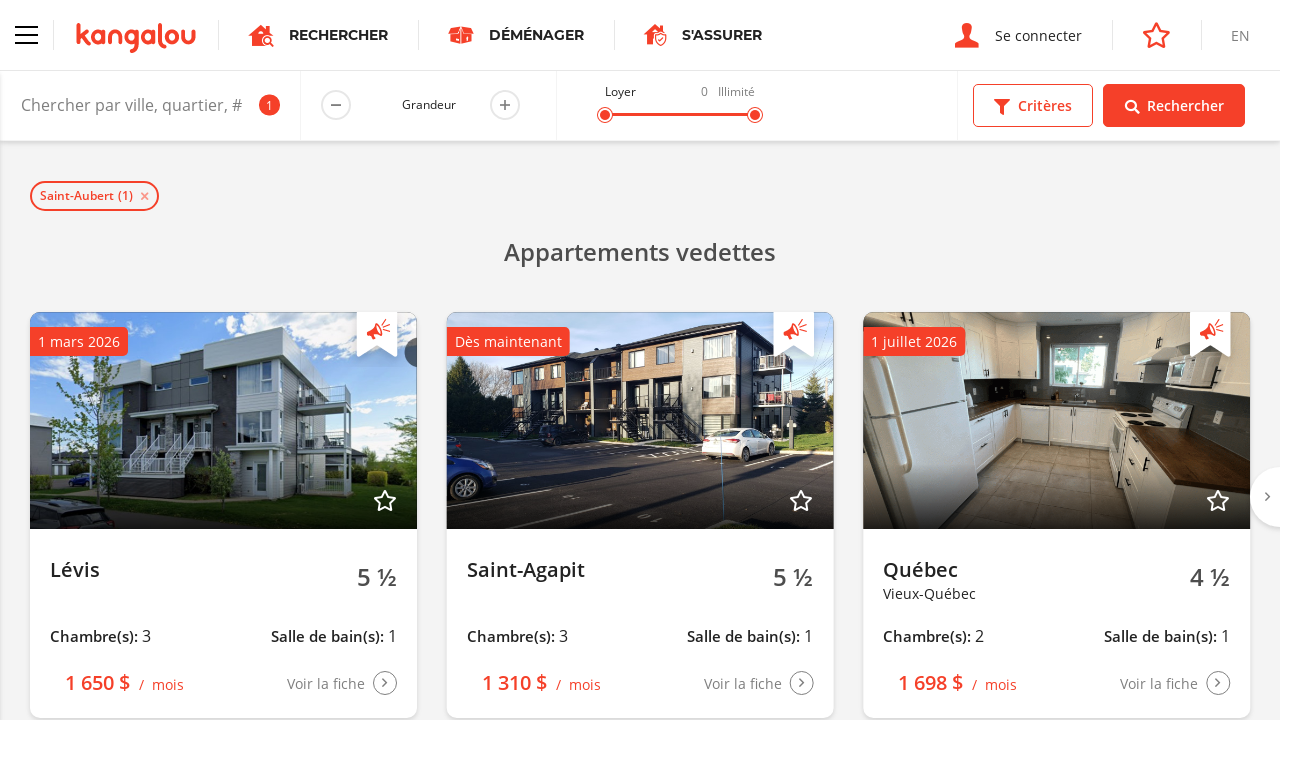

--- FILE ---
content_type: text/html; charset=UTF-8
request_url: https://www.kangalou.com/fr/location/saint-aubert
body_size: 11562
content:
<!DOCTYPE html><html lang="fr">
<head>
    <meta charset="utf-8">
    <title>Appartement/condo à louer à Saint-Aubert | Kangalou</title>    <meta http-equiv="X-UA-Compatible" content="IE=edge">
<meta name="description" content="À la recherche d’un appartement à louer à Saint-Aubert ? Inscrivez les critères que vous recherchez et parcourez les logements disponibles par liste ou par carte.">
<meta name="viewport" content="width=device-width, initial-scale=1.0, minimum-scale=1.0, maximum-scale=1.0, user-scalable=no">
<meta name="theme-color" content="#ffffff">
<meta name="cookie-domain" content=".kangalou.com">    <meta property="og:type" content="website" />
    <meta property="og:site_name" content="KANGALOU" />
    <meta property="og:title" content="Kangalou" />
    <meta property="og:description" content="Connecter les gens qui louent." />
    <meta property="og:image" content="https://www.kangalou.com/images/fr/og-kangalou.jpg" />
    <meta name="twitter:card" content="summary" />
    <meta name="twitter:description" content="Connecter les gens qui louent." />
    <meta name="twitter:title" content="Kangalou" />
    <meta name="twitter:site" content="@monkangalou" />
    <meta name="twitter:image" content="https://www.kangalou.com/images/fr/og-kangalou.jpg" />
    <meta name="twitter:creator" content="@monkangalou" />
    <!-- Pinterest tag -->
    <meta name="p:domain_verify" content="5c66bd611b5d265aaec9127818357db5" />
    <!-- Bing webmaster tool -->
    <meta name="msvalidate.01" content="26672268469A6F3687E3A6A553F143A0" />
    <!-- Yandex webmaster tool -->
    <meta name='yandex-verification' content='4541dff489d21c77' />
        <link href="/dist/css/kangalou.css?v=1767805382" media="screen" rel="stylesheet" type="text/css">
<link href="https://www.kangalou.com/fr/recherche/?page=1" rel="prev">
<link href="https://www.kangalou.com/fr/recherche/?page=2" rel="next">
<link href="/dist/favicons/favicon.ico" rel="shortcut icon" type="image/vnd.microsoft.icon">
<link href="/dist/favicons/favicon-16x16.png" rel="icon" sizes="16x16" type="image/png">
<link href="/dist/favicons/favicon-32x32.png" rel="icon" sizes="32x32" type="image/png">
<link href="/dist/favicons/apple-touch-icon.png" rel="apple-touch-icon" sizes="180x180">
<link rel="manifest">
<link href="/dist/favicons/safari-pinned-tab.svg" rel="mask-icon">
<link href="https://www.kangalou.com/fr/location/saint-aubert/" rel="canonical">        <link rel="alternate" hreflang="x-default" href="https://www.kangalou.com/fr/location/saint-aubert/">
        <link rel="alternate" hreflang="fr" href="https://www.kangalou.com/fr/location/saint-aubert/" />
        <link rel="alternate" hreflang="en" href="https://www.kangalou.com/en/location/saint-aubert/" />
    <!-- Google Tag Manager -->
    <script>(function(w,d,s,l,i){w[l]=w[l]||[];w[l].push({'gtm.start':
    new Date().getTime(),event:'gtm.js'});var f=d.getElementsByTagName(s)[0],
    j=d.createElement(s),dl=l!='dataLayer'?'&l='+l:'';j.async=true;j.src=
    'https://www.googletagmanager.com/gtm.js?id='+i+dl;f.parentNode.insertBefore(j,f);
    })(window,document,'script','dataLayer','GTM-TCN47G');</script>
    <!-- End Google Tag Manager -->
    <!-- Recaptcha -->
    <script src="https://www.google.com/recaptcha/api.js?render=6LepJboUAAAAAIWJCyG8PzlT2kTSl6fGmVtRSZXi"></script>
    <script data-ad-client="ca-pub-1094828056350714" async src="https://pagead2.googlesyndication.com/pagead/js/adsbygoogle.js"></script>
    <script async src="https://securepubads.g.doubleclick.net/tag/js/gpt.js"></script>
        <script>
        window.googletag = window.googletag || {cmd: []};
        googletag.cmd.push(function() {
            googletag.defineSlot('/113221039/KANGALOU_Recherche_Public_Leaderboard', [[468, 60], [728, 90]], 'div-gpt-ad-1590781227060-0').addService(googletag.pubads());
            googletag.defineSlot('/113221039/KANGALOU_BigBox_Publique', [300, 250], 'div-gpt-ad-1621280064562-0').addService(googletag.pubads());
            googletag.defineSlot('/113221039/KANGALOU_Recherche_Public_Bigbox_2e', [300, 250], 'div-gpt-ad-1620408574542-0').addService(googletag.pubads());
            googletag.defineSlot('/113221039/KANGALOU_Recherche_Public_Bigbox_3e', [300, 250],'div-gpt-ad-1620408724334-0').addService(googletag.pubads());
            googletag.pubads().enableSingleRequest();
            // googletag.pubads().collapseEmptyDivs();
            googletag.enableServices();
        });
    </script>
</head>
<body class="site-root-search-city">
    <!-- Google Tag Manager (noscript) -->
    <noscript><iframe src="https://www.googletagmanager.com/ns.html?id=GTM-TCN47G" height="0" width="0" style="display:none;visibility:hidden"></iframe></noscript>
    <!-- End Google Tag Manager (noscript) -->
        <header class="header header--search">
        <nav class="nav nav--no-shadow nav--no-toggle"  gr-nav="reveal-left sticky">
    <div class="nav__main">
        <div class="nav__section">
            <div gr-nav-trigger>
                <div gr-nav-icon><span></span></div>
            </div>
            <a class="nav__brand nav__separation"
               href="https://www.kangalou.com/fr/"
               title="Accueil"
            >
                <img src="/dist/img/svg/kangalou-logo.svg" alt="Logo Kangalou" />
            </a>
            <a href="https://www.kangalou.com/fr/recherche/"
               class="nav__cta u-visibility-hidden-below-sm"
            >
                <span class="icon-search-app" aria-label="Icône de recherche d'appartement"></span>
                <strong class="u-text-secondary u-text-uppercase">Rechercher</strong>
            </a>
                                                    <a href="https://kangalou.booking.movingwaldo.com/quotes-request?utm_source=kangalou&utm_medium=portal&utm_campaign=affiliate"
                    class="nav__cta u-visibility-hidden-below-sm"
                    target="_blank" rel="noopener noreferrer"
                >
                    <span class="icon-moving-waldo-box"></span>
                    <strong class="u-text-secondary u-text-uppercase">
                        Déménager                    </strong>
                </a>
                                        <a href="https://www.ovcassurance.com/fr/references-kangalou-assurance"
                    class="nav__cta u-visibility-hidden-below-sm"
                    target="_blank" rel="noopener noreferrer"
                >
                    <span class="icon-get-insured" style="font-size:22px;"></span>
                    <strong class="u-text-secondary u-text-uppercase">
                        S&#039;assurer                    </strong>
                </a>
                                </div>
        <div class="nav__section">
                            <a href="https://www.kangalou.com/fr/connexion/"
                   class="nav__cta"

                >
                    <span class="icon-user" aria-label="Icône de connexion"></span>
                    <span class="u-visibility-hidden-below-md">Se connecter</span>
                </a>
                                        <a href="https://management.kangalou.com/fr/favori/" class="nav__cta">
                    <span class="icon-star-empty"></span>
                </a>
                                                                        <a href="https://www.kangalou.com/en/location/saint-aubert/" class="nav__lang u-text-uppercase u-visibility-hidden-below-sm">
                    <span>en</span>
                </a>
                    </div>
    </div>
    <div class="nav__panel" gr-toggler="always-one" gr-nav-panel>
                <div class="nav__menu" gr-toggler-target="site active">
            <ul class="nav__header u-visibility-hidden-above-sm">
                <li class="">
                    <a href="https://www.kangalou.com/fr/recherche/"
                       class="nav__cta"
                    >
                        <span class="icon-search-app" aria-label="Icône de recherche d'appartement"></span>
                        <strong class="u-text-secondary u-text-uppercase">Rechercher</strong>
                    </a>
                </li>
                                    <li>
                        <a href="https://kangalou.booking.movingwaldo.com/quotes-request?utm_source=kangalou&utm_medium=portal&utm_campaign=affiliate"
                            class="nav__cta"
                            target="_blank" rel="noopener noreferrer"
                        >
                            <span class="icon-moving-waldo-box"></span>
                            <strong class="u-text-secondary u-text-uppercase">
                                Déménager                            </strong>
                        </a>
                    </li>
                                                    <li>
                        <a href="https://www.ovcassurance.com/fr/references-kangalou-assurance"
                            class="nav__cta"
                            target="_blank" rel="noopener noreferrer"
                        >
                            <span class="icon-get-insured" style="font-size:22px;"></span>
                            <strong class="u-text-secondary u-text-uppercase">
                                S&#039;assurer                            </strong>
                        </a>
                    </li>
                                                                            </ul>
            <ul gr-toggler="only-one">
                                    <li class="">
                        <a href="https://www.kangalou.com/fr/"
                           class="nav__link"
                        >
                            Accueil                        </a>
                    </li>
                                <li>
                    <a href="https://management.kangalou.com/fr/favori/"
                       class="nav__link">
                        Favoris                    </a>
                </li>
                <li class="">
                    <a href="https://www.kangalou.com/fr/a-propos/"
                       class="nav__link"
                    >
                        À propos                    </a>
                </li>
                <li class="">
                    <a href="https://www.kangalou.com/fr/forfaits-et-options/"
                        class="nav__link"
                    >
                        Forfaits et options                    </a>
                </li>
                <li class="">
                    <a href="https://www.kangalou.com/fr/proprietaire/"
                       class="nav__link"
                    >
                        Le propriétaire                    </a>
                </li>
                <li class="">
                    <a href="https://www.kangalou.com/fr/locataire/"
                       class="nav__link"
                    >
                        Le locataire                    </a>
                </li>
                <li>
                    <a href="https://www.kangalou.com/blog/fr/" class="nav__link">
                        Le blogue                    </a>
                </li>
                <li class="">
                    <a href="https://www.kangalou.com/fr/faq/"
                       class="nav__link"
                    >
                        FAQ                    </a>
                </li>
                <li class="">
                    <a href="https://www.kangalou.com/fr/contact/"
                       class="nav__link"
                    >
                        Contactez-nous                    </a>
                </li>
            </ul>
            <ul class="nav__footer">
                <li>
                    <a href="http://international.kangalou.com/" class="nav__link" target="_blank" rel="noopener noreferrer">
                        Kangalou International                    </a>
                </li>
                <li>
                                            <a href="https://www.kangalou.com/fr/connexion/"
                           class="nav__link"
                        >
                            <span class="u-visibility-hidden-above-md">Se connecter</span>
                        </a>
                                    </li>
                <li class="u-visibility-hidden-above-md">
                                                                                            <a href="https://www.kangalou.com/en/location/saint-aubert/" class="nav__link u-text-uppercase">en</a>
                                    </li>
            </ul>
        </div>
        <div class="nav__menu" gr-toggler-target="management">
                                    <ul>
                                <li class="u-visibility-hidden-above-sm">
                                                                                            <a href="https://www.kangalou.com/en/location/saint-aubert/" class="nav__link nav__link--block u-text-uppercase u-text-color-grey">
                            <span>en</span>
                        </a>
                                    </li>
            </ul>
        </div>
    </div>
</nav>
        <form method="POST"
      action="https://www.kangalou.com/fr/recherche/"
      class="search-filters"
      gr-nav="reveal-right sticky"
      gr-nav-siblings
      gr-form="search"
      novalidate
>
    <div class="search-filters__wrapper">
        <div class="search-filters__fields">
            <div class="search-filters__input dropdown" gr-filterize="city-search dropdown" data-default-search-results='[{"id":"788","name":"Saint-Aubert"}]'>
                <div class="dropdown__trigger" gr-form="field icon-after large no-bg no-border no-margin" class="form__field">
                    <input type="text" placeholder="Chercher par ville, quartier, # d’annonce..." gr-filterize-field>
                    <span class="dropdown__badge" gr-filterize-count></span>
                    <span class="icon-marker" aria-label="Icône marqueur"></span>
                    <span gr-filterize-loading>
                        <svg xmlns="http://www.w3.org/2000/svg" fill="none" viewBox="0 0 24 24">
                            <circle cx="12" cy="12" r="10" stroke="currentColor" stroke-width="4" style="opacity: 0.25;"></circle>
                            <path fill="currentColor" d="M4 12a8 8 0 018-8V0C5.373 0 0 5.373 0 12h4zm2 5.291A7.962 7.962 0 014 12H0c0 3.042 1.135 5.824 3 7.938l3-2.647z" style="opacity: 0.75;"></path>
                        </svg>
                    </span>
                </div>
                <div class="dropdown__menu" role="menu" aria-labelledby="Chercher par ville, quartier, # d’annonce..." gr-filterize-elements>
                    <div class="dropdown__inner"><!--empty--></div>
                    <div class="dropdown__footer">
                        <span class="link link-reinit" gr-filterize-clear>Réinitialiser</span>
                        <span class="link" gr-dropdown-trigger>Fermer</span>
                    </div>
                </div>
            </div>
            <div class="u-visibility-hidden-below-md" gr-form="field large no-bg no-border no-margin" gr-form-number="app-size-suffix inline">
                <label class="u-text-size-xs" gr-vgrid="mbq-1">Grandeur</label>
                <input type="number" min="1" max="9" readonly data-input-alias="search-filter-size" />
            </div>
            <div class="search-filters__field u-visibility-hidden-below-md" gr-range-slider="{&quot;min&quot;:0,&quot;max&quot;:3000,&quot;unlimitedLabel&quot;:&quot;Illimit\u00e9&quot;}">
                <div>
                    <div class="buds u-grid-space-between">
                        <div class="u-text-size-xs">Loyer</div>
                        <div class="buds u-grid-space-between">
                            <div class="u-text-size-xs u-text-color-grey" gr-range-slider-lower></div>
                            <div class="u-text-size-xs u-text-color-grey" gr-range-slider-upper></div>
                        </div>
                    </div>
                    <div class="search-filters__range" gr-range-slider-track gr-vgrid="mh-1"></div>
                </div>
            </div>
        </div>
        <div class="search-filters__actions buds">
            <div class="btn btn--primary-ghost btn--icon-mobile" gr-nav-trigger gr-criteria-trigger>
                <span class="icon-filter"></span>
                <span>Critères</span>
            </div>
            <div class="btn btn--icon-mobile" data-search-submit>
                <span class="icon-search"></span>
                <span>Rechercher</span>
            </div>
        </div>
    </div>
    <div class="search-filters__panel" gr-nav-panel gr-criteria>
        <div class="search-filters__section buds u-grid-space-between">
            <div class="h3">Critères</div>
            <div class="search-filters__close" gr-nav-close><span class="icon-close"></span></div>
        </div>
        <div class="search-filters__section search-filters__section--small u-visibility-hidden-above-md">
            <div gr-form="field large no-bg no-border no-margin" gr-form-number="app-size-suffix inline">
                <label class="u-text-size-xs" gr-vgrid="mbq-1">Grandeur</label>
                <input type="number" min="1" max="9" readonly data-input-alias="search-filter-size" />
            </div>
        </div>
        <div class="search-filters__section u-visibility-hidden-above-md" gr-range-slider="{&quot;min&quot;:0,&quot;max&quot;:3000,&quot;unlimitedLabel&quot;:&quot;Illimit\u00e9&quot;}">
            <div>
                <div class="buds u-grid-space-between">
                    <div class="u-text-size-xs">Loyer</div>
                    <div class="buds u-grid-space-between">
                        <div class="u-text-size-xs u-text-color-grey" gr-range-slider-lower></div>
                        <div class="u-text-size-xs u-text-color-grey" gr-range-slider-upper></div>
                    </div>
                </div>
                <div class="search-filters__range" gr-range-slider-track gr-vgrid="mh-1"></div>
            </div>
        </div>
        <!-- <div class="search-filters__section js-map-typelist js-map-filterlist" gr-search-list>
            <div js-checkBoxGroup>
                <div gr-form="field" class="form__field" gr-vgrid="mbh-1">
                    <input type="checkbox"
                           name="g[]"
                           value="ppv"
                           id="search-filter-type-ppv"
                           class="js-filtertype"
                                               />
                    <label for="search-filter-type-ppv">Proprio Vérifié</label>
                </div>
            </div>
        </div> -->
        <div class="search-filters__section js-map-typelist js-map-filterlist" gr-search-list>
            <div class="u-text-size-xs" gr-vgrid="mbh-1">Type</div>
            <div js-checkBoxGroup>
                <div gr-form="field" class="form__field" gr-vgrid="mbh-1">
                    <input type="checkbox"
                           name="t[]"
                           value="1"
                           id="search-filter-type-1"
                           class="js-filtertype"
                                               />
                    <label for="search-filter-type-1">Appartement</label>
                </div>
                <div gr-form="field" class="form__field" gr-vgrid="mbh-1">
                    <input type="checkbox"
                           name="t[]"
                           value="5"
                           id="search-filter-type-5"
                           class="js-filtertype"
                                               />
                    <label for="search-filter-type-5">Chalet</label>
                </div>
                <div gr-form="field" class="form__field" gr-vgrid="mbh-1">
                    <input type="checkbox"
                           name="t[]"
                           value="4"
                           id="search-filter-type-4"
                           class="js-filtertype"
                                               />
                    <label for="search-filter-type-4">Chambre</label>
                </div>
                <div gr-form="field" class="form__field" gr-vgrid="mbh-1">
                    <input type="checkbox"
                           name="t[]"
                           value="10"
                           id="search-filter-type-10"
                           class="js-filtertype"
                                               />
                    <label for="search-filter-type-10">Commercial</label>
                </div>
                <div gr-form="field" class="form__field" gr-vgrid="mbh-1">
                    <input type="checkbox"
                           name="t[]"
                           value="2"
                           id="search-filter-type-2"
                           class="js-filtertype"
                                               />
                    <label for="search-filter-type-2">Condo</label>
                </div>
                <div gr-form="field" class="form__field" gr-vgrid="mbh-1">
                    <input type="checkbox"
                           name="t[]"
                           value="11"
                           id="search-filter-type-11"
                           class="js-filtertype"
                                               />
                    <label for="search-filter-type-11">Garage</label>
                </div>
                <div gr-form="field" class="form__field" gr-vgrid="mbh-1">
                    <input type="checkbox"
                           name="t[]"
                           value="7"
                           id="search-filter-type-7"
                           class="js-filtertype"
                                               />
                    <label for="search-filter-type-7">Loft</label>
                </div>
                <div gr-form="field" class="form__field" gr-vgrid="mbh-1">
                    <input type="checkbox"
                           name="t[]"
                           value="3"
                           id="search-filter-type-3"
                           class="js-filtertype"
                                               />
                    <label for="search-filter-type-3">Maison</label>
                </div>
                <div gr-form="field" class="form__field" gr-vgrid="mbh-1">
                    <input type="checkbox"
                           name="t[]"
                           value="6"
                           id="search-filter-type-6"
                           class="js-filtertype"
                                               />
                    <label for="search-filter-type-6">Studio</label>
                </div>
            </div>
        </div>
        <div class="search-filters__section js-map-moreoptionslist js-map-filterlist" gr-search-list>
            <div class="u-text-size-xs" gr-vgrid="mbh-1">Options</div>
            <div>
                <div gr-form="field" class="form__field" gr-vgrid="mbh-1">
                    <input type="checkbox"
                           name="f[]"
                           value="1"
                           id="search-filter-filter-1"
                           class="js-filtertype"
                                               />
                    <label for="search-filter-filter-1">Accepte les animaux</label>
                </div>
                <div gr-form="field" class="form__field" gr-vgrid="mbh-1">
                    <input type="checkbox"
                           name="f[]"
                           value="10"
                           id="search-filter-filter-10"
                           class="js-filtertype"
                                               />
                    <label for="search-filter-filter-10">Accessibilité aux personnes handicapées</label>
                </div>
                <div gr-form="field" class="form__field" gr-vgrid="mbh-1">
                    <input type="checkbox"
                           name="f[]"
                           value="11"
                           id="search-filter-filter-11"
                           class="js-filtertype"
                                               />
                    <label for="search-filter-filter-11">Ainés</label>
                </div>
                <div gr-form="field" class="form__field" gr-vgrid="mbh-1">
                    <input type="checkbox"
                           name="f[]"
                           value="3"
                           id="search-filter-filter-3"
                           class="js-filtertype"
                                               />
                    <label for="search-filter-filter-3">Chauffé</label>
                </div>
                <div gr-form="field" class="form__field" gr-vgrid="mbh-1">
                    <input type="checkbox"
                           name="f[]"
                           value="5"
                           id="search-filter-filter-5"
                           class="js-filtertype"
                                               />
                    <label for="search-filter-filter-5">Eau chaude</label>
                </div>
                <div gr-form="field" class="form__field" gr-vgrid="mbh-1">
                    <input type="checkbox"
                           name="f[]"
                           value="4"
                           id="search-filter-filter-4"
                           class="js-filtertype"
                                               />
                    <label for="search-filter-filter-4">Éclairé</label>
                </div>
                <div gr-form="field" class="form__field" gr-vgrid="mbh-1">
                    <input type="checkbox"
                           name="f[]"
                           value="7"
                           id="search-filter-filter-7"
                           class="js-filtertype"
                                               />
                    <label for="search-filter-filter-7">Entrée lave-vaisselle</label>
                </div>
                <div gr-form="field" class="form__field" gr-vgrid="mbh-1">
                    <input type="checkbox"
                           name="f[]"
                           value="8"
                           id="search-filter-filter-8"
                           class="js-filtertype"
                                               />
                    <label for="search-filter-filter-8">Entrée laveuse/sécheuse</label>
                </div>
                <div gr-form="field" class="form__field" gr-vgrid="mbh-1">
                    <input type="checkbox"
                           name="f[]"
                           value="6"
                           id="search-filter-filter-6"
                           class="js-filtertype"
                                               />
                    <label for="search-filter-filter-6">Meublé</label>
                </div>
                <div gr-form="field" class="form__field" gr-vgrid="mbh-1">
                    <input type="checkbox"
                           name="f[]"
                           value="9"
                           id="search-filter-filter-9"
                           class="js-filtertype"
                                               />
                    <label for="search-filter-filter-9">Rangement</label>
                </div>
                <div gr-form="field" class="form__field" gr-vgrid="mbh-1">
                    <input type="checkbox"
                           name="f[]"
                           value="2"
                           id="search-filter-filter-2"
                           class="js-filtertype"
                                               />
                    <label for="search-filter-filter-2">Stationnement</label>
                </div>
            </div>
        </div>
    </div>
    <input type="hidden"
           name="z[]"
           value=""
           id="search-filter-size"
    />
    <input type="hidden"
           name="pmin"
           value=""
           id="search-filter-pmin"
           gr-range-slider-lower-input
    />
    <input type="hidden"
           name="pmax"
           value=""
           id="search-filter-pmax"
           gr-range-slider-upper-input
    />
    <input type="hidden"
           name="s"
           value="newest"
           id="search-filter-sort"
    />
    <div class="listing-preview" style="max-width: 300px;position: absolute;margin: -15px 0 0 30px;display: none;"></div>
    <div class="search-message" style="max-width: 300px;position: absolute;margin: -15px 0 0 30px;background-color: #f54029;color: #fff;padding: 30px;display: none;"></div>
</form>
    <section class="u-background-color-grey" gr-vgrid="pb-1">
        <div gr-grid="container container--large">
            <div gr-vgrid="pth-2">
                <div class="chip-container buds buds--wrap" gr-search-chips data-selected-cities></div>
            </div>
        </div>
        <div class="u-position-relative">
            <div class="search-featured-slider" gr-grid="container container--large" data-search-featured-slider>
                <h2 class="h3 u-text-color-grey-700 u-text-align-center">
    Appartements vedettes</h2>

<div class="slider slider--full slider--equalize slider--loading" gr-slider='{"fullWidth": true}'>
    <div class="slider__content" gr-slider-content>
        
        <div class="slider__item slider__item--fluid">
        <div class="card card--spaced">
    <div class="card__body">
        <a href="https://www.kangalou.com/fr/annonce/appartement-a-louer-5-1-2-levis-2920-rue-de-coutances/218167/"
        class="card__linkelement"
        data-listing-link
                ></a>
        <div class="card__cover u-ratio--16-9">
            <img src="https://www.kangalou.com/images/glide/127a7a2758d82e8f803d7c069045f943.jpg"
                onerror="this.onerror = null; this.src='/dist/img/placeholder.jpg'"
                alt=""
                width="720"
                height="405"
                loading="lazy"
            >
            <div class="tag">
                                    1 mars 2026                            </div>
                            <div class="tag-featured" aria-label="Signet annonce prioritaire"></div>
                                        <div class="favorites favorites--cover" data-listing-favorite="">
                                            <span data-listing-favorite-offline="218167">
                            <span class="icon-star-empty" data-listing-favorite-icon></span>
                        </span>
                                    </div>
                        <div class="card__rented">
                Loué            </div>
        </div>
        <div class="card__row">
                            <div>
                                            <strong class="h4">Lévis</strong>
                        <div class="u-text-size-sm">&nbsp;</div>
                                    </div>
                                        <div class="size">
                    <span class="size__value">
                        5 ½                    </span>
                </div>
                    </div>
        <div class="card__row">
                            <p>
                    <strong class="h5 card--shortlabel">Chambre(s):</strong>
                    <span>3</span>
                </p>
                                        <p>
                    <strong class="h5 card--shortlabel">Salle de bain(s):</strong>
                    <span>1</span>
                </p>
                    </div>
    </div>
    <div class="card__footer card__row">
        <a href="https://www.kangalou.com/fr/annonce/appartement-a-louer-5-1-2-levis-2920-rue-de-coutances/218167/"
        class="card__linkelement"
        data-listing-link
                ></a>
        <div class="price">
            <span class="price__label">
                Loué            </span>
            <span class="price__amount">
                1 650 $            </span>
            <span class="price__frequency">
                mois            </span>
        </div>
        <span class="icon-btn">
            <span class="u-visibility-hidden-below-sm">
                Voir la fiche            </span>
            <span class="icon-angle-right"></span>
        </span>
    </div>
</div>
    </div>
        <div class="slider__item slider__item--fluid">
        <div class="card card--spaced">
    <div class="card__body">
        <a href="https://www.kangalou.com/fr/annonce/appartement-a-louer-5-1-2-saint-agapit-1098-rue-principale/218857/"
        class="card__linkelement"
        data-listing-link
                ></a>
        <div class="card__cover u-ratio--16-9">
            <img src="https://www.kangalou.com/images/glide/9cb1b4feeee9472c3350d11814cf0e69.jpg"
                onerror="this.onerror = null; this.src='/dist/img/placeholder.jpg'"
                alt=""
                width="720"
                height="405"
                loading="lazy"
            >
            <div class="tag">
                                    Dès maintenant                            </div>
                            <div class="tag-featured" aria-label="Signet annonce prioritaire"></div>
                                        <div class="favorites favorites--cover" data-listing-favorite="">
                                            <span data-listing-favorite-offline="218857">
                            <span class="icon-star-empty" data-listing-favorite-icon></span>
                        </span>
                                    </div>
                        <div class="card__rented">
                Loué            </div>
        </div>
        <div class="card__row">
                            <div>
                                            <strong class="h4">Saint-Agapit</strong>
                        <div class="u-text-size-sm">&nbsp;</div>
                                    </div>
                                        <div class="size">
                    <span class="size__value">
                        5 ½                    </span>
                </div>
                    </div>
        <div class="card__row">
                            <p>
                    <strong class="h5 card--shortlabel">Chambre(s):</strong>
                    <span>3</span>
                </p>
                                        <p>
                    <strong class="h5 card--shortlabel">Salle de bain(s):</strong>
                    <span>1</span>
                </p>
                    </div>
    </div>
    <div class="card__footer card__row">
        <a href="https://www.kangalou.com/fr/annonce/appartement-a-louer-5-1-2-saint-agapit-1098-rue-principale/218857/"
        class="card__linkelement"
        data-listing-link
                ></a>
        <div class="price">
            <span class="price__label">
                Loué            </span>
            <span class="price__amount">
                1 310 $            </span>
            <span class="price__frequency">
                mois            </span>
        </div>
        <span class="icon-btn">
            <span class="u-visibility-hidden-below-sm">
                Voir la fiche            </span>
            <span class="icon-angle-right"></span>
        </span>
    </div>
</div>
    </div>
        <div class="slider__item slider__item--fluid">
        <div class="card card--spaced">
    <div class="card__body">
        <a href="https://www.kangalou.com/fr/annonce/appartement-a-louer-4-1-2-vieux-quebec/217244/"
        class="card__linkelement"
        data-listing-link
                ></a>
        <div class="card__cover u-ratio--16-9">
            <img src="https://www.kangalou.com/images/glide/66ec14e353201001937dcb88a13da91b.gif"
                onerror="this.onerror = null; this.src='/dist/img/placeholder.jpg'"
                alt=""
                width="720"
                height="405"
                loading="lazy"
            >
            <div class="tag">
                                    1 juillet 2026                            </div>
                            <div class="tag-featured" aria-label="Signet annonce prioritaire"></div>
                                        <div class="favorites favorites--cover" data-listing-favorite="">
                                            <span data-listing-favorite-offline="217244">
                            <span class="icon-star-empty" data-listing-favorite-icon></span>
                        </span>
                                    </div>
                        <div class="card__rented">
                Loué            </div>
        </div>
        <div class="card__row">
                            <div>
                                            <strong class="h4">Québec</strong>
                        <div class="u-text-size-sm">Vieux-Québec</div>
                                    </div>
                                        <div class="size">
                    <span class="size__value">
                        4 ½                    </span>
                </div>
                    </div>
        <div class="card__row">
                            <p>
                    <strong class="h5 card--shortlabel">Chambre(s):</strong>
                    <span>2</span>
                </p>
                                        <p>
                    <strong class="h5 card--shortlabel">Salle de bain(s):</strong>
                    <span>1</span>
                </p>
                    </div>
    </div>
    <div class="card__footer card__row">
        <a href="https://www.kangalou.com/fr/annonce/appartement-a-louer-4-1-2-vieux-quebec/217244/"
        class="card__linkelement"
        data-listing-link
                ></a>
        <div class="price">
            <span class="price__label">
                Loué            </span>
            <span class="price__amount">
                1 698 $            </span>
            <span class="price__frequency">
                mois            </span>
        </div>
        <span class="icon-btn">
            <span class="u-visibility-hidden-below-sm">
                Voir la fiche            </span>
            <span class="icon-angle-right"></span>
        </span>
    </div>
</div>
    </div>
        <div class="slider__item slider__item--fluid">
        <div class="card card--spaced">
    <div class="card__body">
        <a href="https://www.kangalou.com/fr/annonce/appartement-a-louer-3-1-2-vieux-quebec-2660-avenue-gaspard/215414/"
        class="card__linkelement"
        data-listing-link
                ></a>
        <div class="card__cover u-ratio--16-9">
            <img src="https://www.kangalou.com/images/glide/4e009fae12589a277da4d2b55b0bd99b.jpg"
                onerror="this.onerror = null; this.src='/dist/img/placeholder.jpg'"
                alt=""
                width="720"
                height="405"
                loading="lazy"
            >
            <div class="tag">
                                    Dès maintenant                            </div>
                            <div class="tag-featured" aria-label="Signet annonce prioritaire"></div>
                                        <div class="favorites favorites--cover" data-listing-favorite="">
                                            <span data-listing-favorite-offline="215414">
                            <span class="icon-star-empty" data-listing-favorite-icon></span>
                        </span>
                                    </div>
                        <div class="card__rented">
                Loué            </div>
        </div>
        <div class="card__row">
                            <div>
                                            <strong class="h4">Québec</strong>
                        <div class="u-text-size-sm">Vieux-Québec</div>
                                    </div>
                                        <div class="size">
                    <span class="size__value">
                        3 ½                    </span>
                </div>
                    </div>
        <div class="card__row">
                            <p>
                    <strong class="h5 card--shortlabel">Chambre(s):</strong>
                    <span>1</span>
                </p>
                                        <p>
                    <strong class="h5 card--shortlabel">Salle de bain(s):</strong>
                    <span>1</span>
                </p>
                    </div>
    </div>
    <div class="card__footer card__row">
        <a href="https://www.kangalou.com/fr/annonce/appartement-a-louer-3-1-2-vieux-quebec-2660-avenue-gaspard/215414/"
        class="card__linkelement"
        data-listing-link
                ></a>
        <div class="price">
            <span class="price__label">
                Loué            </span>
            <span class="price__amount">
                1 398 $            </span>
            <span class="price__frequency">
                mois            </span>
        </div>
        <span class="icon-btn">
            <span class="u-visibility-hidden-below-sm">
                Voir la fiche            </span>
            <span class="icon-angle-right"></span>
        </span>
    </div>
</div>
    </div>
        <div class="slider__item slider__item--fluid">
        <div class="card card--spaced">
    <div class="card__body">
        <a href="https://www.kangalou.com/fr/annonce/appartement-a-louer-7-1-2-montreal/217540/"
        class="card__linkelement"
        data-listing-link
                ></a>
        <div class="card__cover u-ratio--16-9">
            <img src="https://www.kangalou.com/images/glide/e5100c3bb4f3f81e02a010a5baff3c65.jpg"
                onerror="this.onerror = null; this.src='/dist/img/placeholder.jpg'"
                alt=""
                width="720"
                height="405"
                loading="lazy"
            >
            <div class="tag">
                                    1 février 2026                            </div>
                            <div class="tag-featured" aria-label="Signet annonce prioritaire"></div>
                                        <div class="favorites favorites--cover" data-listing-favorite="">
                                            <span data-listing-favorite-offline="217540">
                            <span class="icon-star-empty" data-listing-favorite-icon></span>
                        </span>
                                    </div>
                        <div class="card__rented">
                Loué            </div>
        </div>
        <div class="card__row">
                            <div>
                                            <strong class="h4">Montréal</strong>
                        <div class="u-text-size-sm">&nbsp;</div>
                                    </div>
                                        <div class="size">
                    <span class="size__value">
                        7 ½                    </span>
                </div>
                    </div>
        <div class="card__row">
                            <p>
                    <strong class="h5 card--shortlabel">Chambre(s):</strong>
                    <span>3</span>
                </p>
                                        <p>
                    <strong class="h5 card--shortlabel">Salle de bain(s):</strong>
                    <span>1</span>
                </p>
                    </div>
    </div>
    <div class="card__footer card__row">
        <a href="https://www.kangalou.com/fr/annonce/appartement-a-louer-7-1-2-montreal/217540/"
        class="card__linkelement"
        data-listing-link
                ></a>
        <div class="price">
            <span class="price__label">
                Loué            </span>
            <span class="price__amount">
                2 995 $            </span>
            <span class="price__frequency">
                mois            </span>
        </div>
        <span class="icon-btn">
            <span class="u-visibility-hidden-below-sm">
                Voir la fiche            </span>
            <span class="icon-angle-right"></span>
        </span>
    </div>
</div>
    </div>
        <div class="slider__item slider__item--fluid">
        <div class="card card--spaced">
    <div class="card__body">
        <a href="https://www.kangalou.com/fr/annonce/condo-a-louer-1-1-2-montreal-4820-4e-avenue/211660/"
        class="card__linkelement"
        data-listing-link
                ></a>
        <div class="card__cover u-ratio--16-9">
            <img src="https://www.kangalou.com/images/glide/f0765a3670a1646097156abc4cd94a69.jpg"
                onerror="this.onerror = null; this.src='/dist/img/placeholder.jpg'"
                alt=""
                width="720"
                height="405"
                loading="lazy"
            >
            <div class="tag">
                                    Dès maintenant                            </div>
                            <div class="tag-featured" aria-label="Signet annonce prioritaire"></div>
                                        <div class="favorites favorites--cover" data-listing-favorite="">
                                            <span data-listing-favorite-offline="211660">
                            <span class="icon-star-empty" data-listing-favorite-icon></span>
                        </span>
                                    </div>
                        <div class="card__rented">
                Loué            </div>
        </div>
        <div class="card__row">
                            <div>
                                            <strong class="h4">Montréal</strong>
                        <div class="u-text-size-sm">&nbsp;</div>
                                    </div>
                                        <div class="type">
                    <span class="type__value">
                        Condo                    </span>
                </div>
                    </div>
        <div class="card__row">
                                        <p>
                    <strong class="h5 card--shortlabel">Salle de bain(s):</strong>
                    <span>1</span>
                </p>
                    </div>
    </div>
    <div class="card__footer card__row">
        <a href="https://www.kangalou.com/fr/annonce/condo-a-louer-1-1-2-montreal-4820-4e-avenue/211660/"
        class="card__linkelement"
        data-listing-link
                ></a>
        <div class="price">
            <span class="price__label">
                Loué            </span>
            <span class="price__amount">
                1 490 $            </span>
            <span class="price__frequency">
                mois            </span>
        </div>
        <span class="icon-btn">
            <span class="u-visibility-hidden-below-sm">
                Voir la fiche            </span>
            <span class="icon-angle-right"></span>
        </span>
    </div>
</div>
    </div>
        <div class="slider__item slider__item--fluid">
        <div class="card card--spaced">
    <div class="card__body">
        <a href="https://www.kangalou.com/fr/annonce/appartement-a-louer-3-1-2-montreal-3756-boulevard-saint-laurent/219136/"
        class="card__linkelement"
        data-listing-link
                ></a>
        <div class="card__cover u-ratio--16-9">
            <img src="https://www.kangalou.com/images/glide/e63318307a890f0116727ecfc74f1433.jpg"
                onerror="this.onerror = null; this.src='/dist/img/placeholder.jpg'"
                alt=""
                width="720"
                height="405"
                loading="lazy"
            >
            <div class="tag">
                                    1 février 2026                            </div>
                            <div class="tag-featured" aria-label="Signet annonce prioritaire"></div>
                                        <div class="favorites favorites--cover" data-listing-favorite="">
                                            <span data-listing-favorite-offline="219136">
                            <span class="icon-star-empty" data-listing-favorite-icon></span>
                        </span>
                                    </div>
                        <div class="card__rented">
                Loué            </div>
        </div>
        <div class="card__row">
                            <div>
                                            <strong class="h4">Montréal</strong>
                        <div class="u-text-size-sm">&nbsp;</div>
                                    </div>
                                        <div class="size">
                    <span class="size__value">
                        3 ½                    </span>
                </div>
                    </div>
        <div class="card__row">
                            <p>
                    <strong class="h5 card--shortlabel">Chambre(s):</strong>
                    <span>1</span>
                </p>
                                        <p>
                    <strong class="h5 card--shortlabel">Salle de bain(s):</strong>
                    <span>1</span>
                </p>
                    </div>
    </div>
    <div class="card__footer card__row">
        <a href="https://www.kangalou.com/fr/annonce/appartement-a-louer-3-1-2-montreal-3756-boulevard-saint-laurent/219136/"
        class="card__linkelement"
        data-listing-link
                ></a>
        <div class="price">
            <span class="price__label">
                Loué            </span>
            <span class="price__amount">
                1 260 $            </span>
            <span class="price__frequency">
                mois            </span>
        </div>
        <span class="icon-btn">
            <span class="u-visibility-hidden-below-sm">
                Voir la fiche            </span>
            <span class="icon-angle-right"></span>
        </span>
    </div>
</div>
    </div>
        <div class="slider__item slider__item--fluid">
        <div class="card card--spaced">
    <div class="card__body">
        <a href="https://www.kangalou.com/fr/annonce/appartement-a-louer-4-1-2-montreal-5321-rue-marquette/216892/"
        class="card__linkelement"
        data-listing-link
                ></a>
        <div class="card__cover u-ratio--16-9">
            <img src="https://www.kangalou.com/images/glide/6acb125e2ce2c418673bd42b96a41632.jpg"
                onerror="this.onerror = null; this.src='/dist/img/placeholder.jpg'"
                alt=""
                width="720"
                height="405"
                loading="lazy"
            >
            <div class="tag">
                                    1 mars 2026                            </div>
                            <div class="tag-featured" aria-label="Signet annonce prioritaire"></div>
                                        <div class="favorites favorites--cover" data-listing-favorite="">
                                            <span data-listing-favorite-offline="216892">
                            <span class="icon-star-empty" data-listing-favorite-icon></span>
                        </span>
                                    </div>
                        <div class="card__rented">
                Loué            </div>
        </div>
        <div class="card__row">
                            <div>
                                            <strong class="h4">Montréal</strong>
                        <div class="u-text-size-sm">&nbsp;</div>
                                    </div>
                                        <div class="size">
                    <span class="size__value">
                        4 ½                    </span>
                </div>
                    </div>
        <div class="card__row">
                            <p>
                    <strong class="h5 card--shortlabel">Chambre(s):</strong>
                    <span>2</span>
                </p>
                                        <p>
                    <strong class="h5 card--shortlabel">Salle de bain(s):</strong>
                    <span>1</span>
                </p>
                    </div>
    </div>
    <div class="card__footer card__row">
        <a href="https://www.kangalou.com/fr/annonce/appartement-a-louer-4-1-2-montreal-5321-rue-marquette/216892/"
        class="card__linkelement"
        data-listing-link
                ></a>
        <div class="price">
            <span class="price__label">
                Loué            </span>
            <span class="price__amount">
                1 735 $            </span>
            <span class="price__frequency">
                mois            </span>
        </div>
        <span class="icon-btn">
            <span class="u-visibility-hidden-below-sm">
                Voir la fiche            </span>
            <span class="icon-angle-right"></span>
        </span>
    </div>
</div>
    </div>
        <div class="slider__item slider__item--fluid">
        <div class="card card--spaced">
    <div class="card__body">
        <a href="https://www.kangalou.com/fr/annonce/appartement-a-louer-5-1-2-cote-des-neiges-3189-boulevard-edouard-montpetit/216209/"
        class="card__linkelement"
        data-listing-link
                ></a>
        <div class="card__cover u-ratio--16-9">
            <img src="https://www.kangalou.com/images/glide/a4d36e79e83d1a54a77091a2206c93a4.jpg"
                onerror="this.onerror = null; this.src='/dist/img/placeholder.jpg'"
                alt=""
                width="720"
                height="405"
                loading="lazy"
            >
            <div class="tag">
                                    Dès maintenant                            </div>
                            <div class="tag-featured" aria-label="Signet annonce prioritaire"></div>
                                        <div class="favorites favorites--cover" data-listing-favorite="">
                                            <span data-listing-favorite-offline="216209">
                            <span class="icon-star-empty" data-listing-favorite-icon></span>
                        </span>
                                    </div>
                        <div class="card__rented">
                Loué            </div>
        </div>
        <div class="card__row">
                            <div>
                                            <strong class="h4">Montréal</strong>
                        <div class="u-text-size-sm">Côte-des-Neiges</div>
                                    </div>
                                        <div class="size">
                    <span class="size__value">
                        5 ½                    </span>
                </div>
                    </div>
        <div class="card__row">
                            <p>
                    <strong class="h5 card--shortlabel">Chambre(s):</strong>
                    <span>3</span>
                </p>
                                        <p>
                    <strong class="h5 card--shortlabel">Salle de bain(s):</strong>
                    <span>1</span>
                </p>
                    </div>
    </div>
    <div class="card__footer card__row">
        <a href="https://www.kangalou.com/fr/annonce/appartement-a-louer-5-1-2-cote-des-neiges-3189-boulevard-edouard-montpetit/216209/"
        class="card__linkelement"
        data-listing-link
                ></a>
        <div class="price">
            <span class="price__label">
                Loué            </span>
            <span class="price__amount">
                2 100 $            </span>
            <span class="price__frequency">
                mois            </span>
        </div>
        <span class="icon-btn">
            <span class="u-visibility-hidden-below-sm">
                Voir la fiche            </span>
            <span class="icon-angle-right"></span>
        </span>
    </div>
</div>
    </div>
        <div class="slider__item slider__item--fluid">
        <div class="card card--spaced">
    <div class="card__body">
        <a href="https://www.kangalou.com/fr/annonce/appartement-a-louer-5-1-2-cote-des-neiges-3190-avenue-van-horne/218050/"
        class="card__linkelement"
        data-listing-link
                ></a>
        <div class="card__cover u-ratio--16-9">
            <img src="https://www.kangalou.com/images/glide/b5088260f5cdb08e1983932cf0088195.jpg"
                onerror="this.onerror = null; this.src='/dist/img/placeholder.jpg'"
                alt=""
                width="720"
                height="405"
                loading="lazy"
            >
            <div class="tag">
                                    Dès maintenant                            </div>
                            <div class="tag-featured" aria-label="Signet annonce prioritaire"></div>
                                        <div class="favorites favorites--cover" data-listing-favorite="">
                                            <span data-listing-favorite-offline="218050">
                            <span class="icon-star-empty" data-listing-favorite-icon></span>
                        </span>
                                    </div>
                        <div class="card__rented">
                Loué            </div>
        </div>
        <div class="card__row">
                            <div>
                                            <strong class="h4">Montréal</strong>
                        <div class="u-text-size-sm">Côte-des-Neiges</div>
                                    </div>
                                        <div class="size">
                    <span class="size__value">
                        5 ½                    </span>
                </div>
                    </div>
        <div class="card__row">
                            <p>
                    <strong class="h5 card--shortlabel">Chambre(s):</strong>
                    <span>3</span>
                </p>
                                        <p>
                    <strong class="h5 card--shortlabel">Salle de bain(s):</strong>
                    <span>1</span>
                </p>
                    </div>
    </div>
    <div class="card__footer card__row">
        <a href="https://www.kangalou.com/fr/annonce/appartement-a-louer-5-1-2-cote-des-neiges-3190-avenue-van-horne/218050/"
        class="card__linkelement"
        data-listing-link
                ></a>
        <div class="price">
            <span class="price__label">
                Loué            </span>
            <span class="price__amount">
                2 325 $            </span>
            <span class="price__frequency">
                mois            </span>
        </div>
        <span class="icon-btn">
            <span class="u-visibility-hidden-below-sm">
                Voir la fiche            </span>
            <span class="icon-angle-right"></span>
        </span>
    </div>
</div>
    </div>
        <div class="slider__item slider__item--fluid">
        <div class="card card--spaced">
    <div class="card__body">
        <a href="https://www.kangalou.com/fr/annonce/appartement-a-louer-3-1-2-mercier-599-avenue-mercier/215055/"
        class="card__linkelement"
        data-listing-link
                ></a>
        <div class="card__cover u-ratio--16-9">
            <img src="https://www.kangalou.com/images/glide/245a088f1eabee453920442978ff6d5f.jpg"
                onerror="this.onerror = null; this.src='/dist/img/placeholder.jpg'"
                alt=""
                width="720"
                height="405"
                loading="lazy"
            >
            <div class="tag">
                                    Dès maintenant                            </div>
                            <div class="tag-featured" aria-label="Signet annonce prioritaire"></div>
                                        <div class="favorites favorites--cover" data-listing-favorite="">
                                            <span data-listing-favorite-offline="215055">
                            <span class="icon-star-empty" data-listing-favorite-icon></span>
                        </span>
                                    </div>
                        <div class="card__rented">
                Loué            </div>
        </div>
        <div class="card__row">
                            <div>
                                            <strong class="h4">Montréal</strong>
                        <div class="u-text-size-sm">Mercier</div>
                                    </div>
                                        <div class="size">
                    <span class="size__value">
                        3 ½                    </span>
                </div>
                    </div>
        <div class="card__row">
                            <p>
                    <strong class="h5 card--shortlabel">Chambre(s):</strong>
                    <span>1</span>
                </p>
                                        <p>
                    <strong class="h5 card--shortlabel">Salle de bain(s):</strong>
                    <span>1</span>
                </p>
                    </div>
    </div>
    <div class="card__footer card__row">
        <a href="https://www.kangalou.com/fr/annonce/appartement-a-louer-3-1-2-mercier-599-avenue-mercier/215055/"
        class="card__linkelement"
        data-listing-link
                ></a>
        <div class="price">
            <span class="price__label">
                Loué            </span>
            <span class="price__amount">
                1 747 $            </span>
            <span class="price__frequency">
                mois            </span>
        </div>
        <span class="icon-btn">
            <span class="u-visibility-hidden-below-sm">
                Voir la fiche            </span>
            <span class="icon-angle-right"></span>
        </span>
    </div>
</div>
    </div>
        <div class="slider__item slider__item--fluid">
        <div class="card card--spaced">
    <div class="card__body">
        <a href="https://www.kangalou.com/fr/annonce/appartement-a-louer-6-1-2-cote-des-neiges-3189-boulevard-edouard-montpetit/216205/"
        class="card__linkelement"
        data-listing-link
                ></a>
        <div class="card__cover u-ratio--16-9">
            <img src="https://www.kangalou.com/images/glide/4550ab843a745605090e511fb39c4b24.jpg"
                onerror="this.onerror = null; this.src='/dist/img/placeholder.jpg'"
                alt=""
                width="720"
                height="405"
                loading="lazy"
            >
            <div class="tag">
                                    Dès maintenant                            </div>
                            <div class="tag-featured" aria-label="Signet annonce prioritaire"></div>
                                        <div class="favorites favorites--cover" data-listing-favorite="">
                                            <span data-listing-favorite-offline="216205">
                            <span class="icon-star-empty" data-listing-favorite-icon></span>
                        </span>
                                    </div>
                        <div class="card__rented">
                Loué            </div>
        </div>
        <div class="card__row">
                            <div>
                                            <strong class="h4">Montréal</strong>
                        <div class="u-text-size-sm">Côte-des-Neiges</div>
                                    </div>
                                        <div class="size">
                    <span class="size__value">
                        6 ½                    </span>
                </div>
                    </div>
        <div class="card__row">
                            <p>
                    <strong class="h5 card--shortlabel">Chambre(s):</strong>
                    <span>4</span>
                </p>
                                        <p>
                    <strong class="h5 card--shortlabel">Salle de bain(s):</strong>
                    <span>1</span>
                </p>
                    </div>
    </div>
    <div class="card__footer card__row">
        <a href="https://www.kangalou.com/fr/annonce/appartement-a-louer-6-1-2-cote-des-neiges-3189-boulevard-edouard-montpetit/216205/"
        class="card__linkelement"
        data-listing-link
                ></a>
        <div class="price">
            <span class="price__label">
                Loué            </span>
            <span class="price__amount">
                2 500 $            </span>
            <span class="price__frequency">
                mois            </span>
        </div>
        <span class="icon-btn">
            <span class="u-visibility-hidden-below-sm">
                Voir la fiche            </span>
            <span class="icon-angle-right"></span>
        </span>
    </div>
</div>
    </div>
        <div class="slider__item slider__item--fluid">
        <div class="card card--spaced">
    <div class="card__body">
        <a href="https://www.kangalou.com/fr/annonce/appartement-a-louer-4-1-2-hochelaga-maisonneuve/216245/"
        class="card__linkelement"
        data-listing-link
                ></a>
        <div class="card__cover u-ratio--16-9">
            <img src="https://www.kangalou.com/images/glide/6cb8adc5306be9a2cc930c97ddbc42bf.jpg"
                onerror="this.onerror = null; this.src='/dist/img/placeholder.jpg'"
                alt=""
                width="720"
                height="405"
                loading="lazy"
            >
            <div class="tag">
                                    Dès maintenant                            </div>
                            <div class="tag-featured" aria-label="Signet annonce prioritaire"></div>
                                        <div class="favorites favorites--cover" data-listing-favorite="">
                                            <span data-listing-favorite-offline="216245">
                            <span class="icon-star-empty" data-listing-favorite-icon></span>
                        </span>
                                    </div>
                        <div class="card__rented">
                Loué            </div>
        </div>
        <div class="card__row">
                            <div>
                                            <strong class="h4">Montréal</strong>
                        <div class="u-text-size-sm">Hochelaga / Maisonneuve</div>
                                    </div>
                                        <div class="size">
                    <span class="size__value">
                        4 ½                    </span>
                </div>
                    </div>
        <div class="card__row">
                            <p>
                    <strong class="h5 card--shortlabel">Chambre(s):</strong>
                    <span>2</span>
                </p>
                                        <p>
                    <strong class="h5 card--shortlabel">Salle de bain(s):</strong>
                    <span>1</span>
                </p>
                    </div>
    </div>
    <div class="card__footer card__row">
        <a href="https://www.kangalou.com/fr/annonce/appartement-a-louer-4-1-2-hochelaga-maisonneuve/216245/"
        class="card__linkelement"
        data-listing-link
                ></a>
        <div class="price">
            <span class="price__label">
                Loué            </span>
            <span class="price__amount">
                2 200 $            </span>
            <span class="price__frequency">
                mois            </span>
        </div>
        <span class="icon-btn">
            <span class="u-visibility-hidden-below-sm">
                Voir la fiche            </span>
            <span class="icon-angle-right"></span>
        </span>
    </div>
</div>
    </div>
        <div class="slider__item slider__item--fluid">
        <div class="card card--spaced">
    <div class="card__body">
        <a href="https://www.kangalou.com/fr/annonce/appartement-a-louer-3-1-2-saint-leonard/217510/"
        class="card__linkelement"
        data-listing-link
                ></a>
        <div class="card__cover u-ratio--16-9">
            <img src="https://www.kangalou.com/images/glide/8a0ac17317a9c960bc2ee51f6ab65374.png"
                onerror="this.onerror = null; this.src='/dist/img/placeholder.jpg'"
                alt=""
                width="720"
                height="405"
                loading="lazy"
            >
            <div class="tag">
                                    1 février 2026                            </div>
                            <div class="tag-featured" aria-label="Signet annonce prioritaire"></div>
                                        <div class="favorites favorites--cover" data-listing-favorite="">
                                            <span data-listing-favorite-offline="217510">
                            <span class="icon-star-empty" data-listing-favorite-icon></span>
                        </span>
                                    </div>
                        <div class="card__rented">
                Loué            </div>
        </div>
        <div class="card__row">
                            <div>
                                            <strong class="h4">Montréal</strong>
                        <div class="u-text-size-sm">Saint-Leonard</div>
                                    </div>
                                        <div class="size">
                    <span class="size__value">
                        3 ½                    </span>
                </div>
                    </div>
        <div class="card__row">
                            <p>
                    <strong class="h5 card--shortlabel">Chambre(s):</strong>
                    <span>1</span>
                </p>
                                        <p>
                    <strong class="h5 card--shortlabel">Salle de bain(s):</strong>
                    <span>1</span>
                </p>
                    </div>
    </div>
    <div class="card__footer card__row">
        <a href="https://www.kangalou.com/fr/annonce/appartement-a-louer-3-1-2-saint-leonard/217510/"
        class="card__linkelement"
        data-listing-link
                ></a>
        <div class="price">
            <span class="price__label">
                Loué            </span>
            <span class="price__amount">
                1 300 $            </span>
            <span class="price__frequency">
                mois            </span>
        </div>
        <span class="icon-btn">
            <span class="u-visibility-hidden-below-sm">
                Voir la fiche            </span>
            <span class="icon-angle-right"></span>
        </span>
    </div>
</div>
    </div>
        <div class="slider__item slider__item--fluid">
        <div class="card card--spaced">
    <div class="card__body">
        <a href="https://www.kangalou.com/fr/annonce/appartement-a-louer-4-1-2-cote-des-neiges-3190-avenue-van-horne/217501/"
        class="card__linkelement"
        data-listing-link
                ></a>
        <div class="card__cover u-ratio--16-9">
            <img src="https://www.kangalou.com/images/glide/cb354c81f8f094a816688f2abf6fae14.jpg"
                onerror="this.onerror = null; this.src='/dist/img/placeholder.jpg'"
                alt=""
                width="720"
                height="405"
                loading="lazy"
            >
            <div class="tag">
                                    1 juillet 2026                            </div>
                            <div class="tag-featured" aria-label="Signet annonce prioritaire"></div>
                                        <div class="favorites favorites--cover" data-listing-favorite="">
                                            <span data-listing-favorite-offline="217501">
                            <span class="icon-star-empty" data-listing-favorite-icon></span>
                        </span>
                                    </div>
                        <div class="card__rented">
                Loué            </div>
        </div>
        <div class="card__row">
                            <div>
                                            <strong class="h4">Montréal</strong>
                        <div class="u-text-size-sm">Côte-des-Neiges</div>
                                    </div>
                                        <div class="size">
                    <span class="size__value">
                        4 ½                    </span>
                </div>
                    </div>
        <div class="card__row">
                            <p>
                    <strong class="h5 card--shortlabel">Chambre(s):</strong>
                    <span>2</span>
                </p>
                                </div>
    </div>
    <div class="card__footer card__row">
        <a href="https://www.kangalou.com/fr/annonce/appartement-a-louer-4-1-2-cote-des-neiges-3190-avenue-van-horne/217501/"
        class="card__linkelement"
        data-listing-link
                ></a>
        <div class="price">
            <span class="price__label">
                Loué            </span>
            <span class="price__amount">
                1 695 $            </span>
            <span class="price__frequency">
                mois            </span>
        </div>
        <span class="icon-btn">
            <span class="u-visibility-hidden-below-sm">
                Voir la fiche            </span>
            <span class="icon-angle-right"></span>
        </span>
    </div>
</div>
    </div>
        <div class="slider__item slider__item--fluid">
        <div class="card card--spaced">
    <div class="card__body">
        <a href="https://www.kangalou.com/fr/annonce/appartement-a-louer-4-1-2-anjou-7870-avenue-du-ronceray/215894/"
        class="card__linkelement"
        data-listing-link
                ></a>
        <div class="card__cover u-ratio--16-9">
            <img src="https://www.kangalou.com/images/glide/e4d82dc7357d2532506b07548842cb76.jpg"
                onerror="this.onerror = null; this.src='/dist/img/placeholder.jpg'"
                alt=""
                width="720"
                height="405"
                loading="lazy"
            >
            <div class="tag">
                                    Dès maintenant                            </div>
                            <div class="tag-featured" aria-label="Signet annonce prioritaire"></div>
                                        <div class="favorites favorites--cover" data-listing-favorite="">
                                            <span data-listing-favorite-offline="215894">
                            <span class="icon-star-empty" data-listing-favorite-icon></span>
                        </span>
                                    </div>
                        <div class="card__rented">
                Loué            </div>
        </div>
        <div class="card__row">
                            <div>
                                            <strong class="h4">Montréal</strong>
                        <div class="u-text-size-sm">Anjou</div>
                                    </div>
                                        <div class="size">
                    <span class="size__value">
                        4 ½                    </span>
                </div>
                    </div>
        <div class="card__row">
                            <p>
                    <strong class="h5 card--shortlabel">Chambre(s):</strong>
                    <span>2</span>
                </p>
                                        <p>
                    <strong class="h5 card--shortlabel">Salle de bain(s):</strong>
                    <span>1</span>
                </p>
                    </div>
    </div>
    <div class="card__footer card__row">
        <a href="https://www.kangalou.com/fr/annonce/appartement-a-louer-4-1-2-anjou-7870-avenue-du-ronceray/215894/"
        class="card__linkelement"
        data-listing-link
                ></a>
        <div class="price">
            <span class="price__label">
                Loué            </span>
            <span class="price__amount">
                1 600 $            </span>
            <span class="price__frequency">
                mois            </span>
        </div>
        <span class="icon-btn">
            <span class="u-visibility-hidden-below-sm">
                Voir la fiche            </span>
            <span class="icon-angle-right"></span>
        </span>
    </div>
</div>
    </div>
        <div class="slider__item slider__item--fluid">
        <div class="card card--spaced">
    <div class="card__body">
        <a href="https://www.kangalou.com/fr/annonce/appartement-a-louer-3-1-2-le-plateau-mont-royal-4591-4601-rue-de-lanaudiere/216887/"
        class="card__linkelement"
        data-listing-link
                ></a>
        <div class="card__cover u-ratio--16-9">
            <img src="https://www.kangalou.com/images/glide/67f55e84b88770bcd547efb53dbffb88.jpg"
                onerror="this.onerror = null; this.src='/dist/img/placeholder.jpg'"
                alt=""
                width="720"
                height="405"
                loading="lazy"
            >
            <div class="tag">
                                    1 mars 2026                            </div>
                            <div class="tag-featured" aria-label="Signet annonce prioritaire"></div>
                                        <div class="favorites favorites--cover" data-listing-favorite="">
                                            <span data-listing-favorite-offline="216887">
                            <span class="icon-star-empty" data-listing-favorite-icon></span>
                        </span>
                                    </div>
                        <div class="card__rented">
                Loué            </div>
        </div>
        <div class="card__row">
                            <div>
                                            <strong class="h4">Montréal</strong>
                        <div class="u-text-size-sm">Le Plateau Mont-Royal</div>
                                    </div>
                                        <div class="size">
                    <span class="size__value">
                        3 ½                    </span>
                </div>
                    </div>
        <div class="card__row">
                            <p>
                    <strong class="h5 card--shortlabel">Chambre(s):</strong>
                    <span>1</span>
                </p>
                                        <p>
                    <strong class="h5 card--shortlabel">Salle de bain(s):</strong>
                    <span>1</span>
                </p>
                    </div>
    </div>
    <div class="card__footer card__row">
        <a href="https://www.kangalou.com/fr/annonce/appartement-a-louer-3-1-2-le-plateau-mont-royal-4591-4601-rue-de-lanaudiere/216887/"
        class="card__linkelement"
        data-listing-link
                ></a>
        <div class="price">
            <span class="price__label">
                Loué            </span>
            <span class="price__amount">
                1 895 $            </span>
            <span class="price__frequency">
                mois            </span>
        </div>
        <span class="icon-btn">
            <span class="u-visibility-hidden-below-sm">
                Voir la fiche            </span>
            <span class="icon-angle-right"></span>
        </span>
    </div>
</div>
    </div>
        <div class="slider__item slider__item--fluid">
        <div class="card card--spaced">
    <div class="card__body">
        <a href="https://www.kangalou.com/fr/annonce/appartement-a-louer-5-1-2-laval/217459/"
        class="card__linkelement"
        data-listing-link
                ></a>
        <div class="card__cover u-ratio--16-9">
            <img src="https://www.kangalou.com/images/glide/69cee1e4b40deedfef1e5c8a9ab72977.jpg"
                onerror="this.onerror = null; this.src='/dist/img/placeholder.jpg'"
                alt=""
                width="720"
                height="405"
                loading="lazy"
            >
            <div class="tag">
                                    Dès maintenant                            </div>
                            <div class="tag-featured" aria-label="Signet annonce prioritaire"></div>
                                        <div class="favorites favorites--cover" data-listing-favorite="">
                                            <span data-listing-favorite-offline="217459">
                            <span class="icon-star-empty" data-listing-favorite-icon></span>
                        </span>
                                    </div>
                        <div class="card__rented">
                Loué            </div>
        </div>
        <div class="card__row">
                            <div>
                                            <strong class="h4">Laval</strong>
                        <div class="u-text-size-sm">&nbsp;</div>
                                    </div>
                                        <div class="size">
                    <span class="size__value">
                        5 ½                    </span>
                </div>
                    </div>
        <div class="card__row">
                            <p>
                    <strong class="h5 card--shortlabel">Chambre(s):</strong>
                    <span>3</span>
                </p>
                                        <p>
                    <strong class="h5 card--shortlabel">Salle de bain(s):</strong>
                    <span>1</span>
                </p>
                    </div>
    </div>
    <div class="card__footer card__row">
        <a href="https://www.kangalou.com/fr/annonce/appartement-a-louer-5-1-2-laval/217459/"
        class="card__linkelement"
        data-listing-link
                ></a>
        <div class="price">
            <span class="price__label">
                Loué            </span>
            <span class="price__amount">
                2 100 $            </span>
            <span class="price__frequency">
                mois            </span>
        </div>
        <span class="icon-btn">
            <span class="u-visibility-hidden-below-sm">
                Voir la fiche            </span>
            <span class="icon-angle-right"></span>
        </span>
    </div>
</div>
    </div>
        <div class="slider__item slider__item--fluid">
        <div class="card card--spaced">
    <div class="card__body">
        <a href="https://www.kangalou.com/fr/annonce/appartement-a-louer-4-1-2-laval-des-rapides-500-de-bourges/204651/"
        class="card__linkelement"
        data-listing-link
                ></a>
        <div class="card__cover u-ratio--16-9">
            <img src="https://www.kangalou.com/images/glide/2c31548d8d7dd31da0e95327baab97f9.jpg"
                onerror="this.onerror = null; this.src='/dist/img/placeholder.jpg'"
                alt=""
                width="720"
                height="405"
                loading="lazy"
            >
            <div class="tag">
                                    Dès maintenant                            </div>
                            <div class="tag-featured" aria-label="Signet annonce prioritaire"></div>
                                        <div class="favorites favorites--cover" data-listing-favorite="">
                                            <span data-listing-favorite-offline="204651">
                            <span class="icon-star-empty" data-listing-favorite-icon></span>
                        </span>
                                    </div>
                        <div class="card__rented">
                Loué            </div>
        </div>
        <div class="card__row">
                            <div>
                                            <strong class="h4">Laval</strong>
                        <div class="u-text-size-sm">Laval-des-Rapides</div>
                                    </div>
                                        <div class="size">
                    <span class="size__value">
                        4 ½                    </span>
                </div>
                    </div>
        <div class="card__row">
                            <p>
                    <strong class="h5 card--shortlabel">Chambre(s):</strong>
                    <span>2</span>
                </p>
                                        <p>
                    <strong class="h5 card--shortlabel">Salle de bain(s):</strong>
                    <span>1</span>
                </p>
                    </div>
    </div>
    <div class="card__footer card__row">
        <a href="https://www.kangalou.com/fr/annonce/appartement-a-louer-4-1-2-laval-des-rapides-500-de-bourges/204651/"
        class="card__linkelement"
        data-listing-link
                ></a>
        <div class="price">
            <span class="price__label">
                Loué            </span>
            <span class="price__amount">
                1 650 $            </span>
            <span class="price__frequency">
                mois            </span>
        </div>
        <span class="icon-btn">
            <span class="u-visibility-hidden-below-sm">
                Voir la fiche            </span>
            <span class="icon-angle-right"></span>
        </span>
    </div>
</div>
    </div>
        <div class="slider__item slider__item--fluid">
        <div class="card card--spaced">
    <div class="card__body">
        <a href="https://www.kangalou.com/fr/annonce/condo-a-louer-4-1-2-repentigny/214153/"
        class="card__linkelement"
        data-listing-link
                ></a>
        <div class="card__cover u-ratio--16-9">
            <img src="https://www.kangalou.com/images/glide/96c80851a07b37eabbd3729f3c6dc499.jpg"
                onerror="this.onerror = null; this.src='/dist/img/placeholder.jpg'"
                alt=""
                width="720"
                height="405"
                loading="lazy"
            >
            <div class="tag">
                                    1 février 2026                            </div>
                            <div class="tag-featured" aria-label="Signet annonce prioritaire"></div>
                                        <div class="favorites favorites--cover" data-listing-favorite="">
                                            <span data-listing-favorite-offline="214153">
                            <span class="icon-star-empty" data-listing-favorite-icon></span>
                        </span>
                                    </div>
                        <div class="card__rented">
                Loué            </div>
        </div>
        <div class="card__row">
                            <div>
                                            <strong class="h4">Repentigny</strong>
                        <div class="u-text-size-sm">&nbsp;</div>
                                    </div>
                                        <div class="type">
                    <span class="type__value">
                        Condo                    </span>
                </div>
                    </div>
        <div class="card__row">
                            <p>
                    <strong class="h5 card--shortlabel">Chambre(s):</strong>
                    <span>2</span>
                </p>
                                        <p>
                    <strong class="h5 card--shortlabel">Salle de bain(s):</strong>
                    <span>1</span>
                </p>
                    </div>
    </div>
    <div class="card__footer card__row">
        <a href="https://www.kangalou.com/fr/annonce/condo-a-louer-4-1-2-repentigny/214153/"
        class="card__linkelement"
        data-listing-link
                ></a>
        <div class="price">
            <span class="price__label">
                Loué            </span>
            <span class="price__amount">
                1 725 $            </span>
            <span class="price__frequency">
                mois            </span>
        </div>
        <span class="icon-btn">
            <span class="u-visibility-hidden-below-sm">
                Voir la fiche            </span>
            <span class="icon-angle-right"></span>
        </span>
    </div>
</div>
    </div>
        <div class="slider__item slider__item--fluid">
        <div class="card card--spaced">
    <div class="card__body">
        <a href="https://www.kangalou.com/fr/annonce/appartement-a-louer-4-1-2-deux-montagnes/218067/"
        class="card__linkelement"
        data-listing-link
                ></a>
        <div class="card__cover u-ratio--16-9">
            <img src="https://www.kangalou.com/images/glide/c7e1300cf75493e9c6d6219128a67227.jpg"
                onerror="this.onerror = null; this.src='/dist/img/placeholder.jpg'"
                alt=""
                width="720"
                height="405"
                loading="lazy"
            >
            <div class="tag">
                                    Dès maintenant                            </div>
                            <div class="tag-featured" aria-label="Signet annonce prioritaire"></div>
                                        <div class="favorites favorites--cover" data-listing-favorite="">
                                            <span data-listing-favorite-offline="218067">
                            <span class="icon-star-empty" data-listing-favorite-icon></span>
                        </span>
                                    </div>
                        <div class="card__rented">
                Loué            </div>
        </div>
        <div class="card__row">
                            <div>
                                            <strong class="h4">Deux-Montagnes</strong>
                        <div class="u-text-size-sm">&nbsp;</div>
                                    </div>
                                        <div class="size">
                    <span class="size__value">
                        4 ½                    </span>
                </div>
                    </div>
        <div class="card__row">
                            <p>
                    <strong class="h5 card--shortlabel">Chambre(s):</strong>
                    <span>2</span>
                </p>
                                        <p>
                    <strong class="h5 card--shortlabel">Salle de bain(s):</strong>
                    <span>1</span>
                </p>
                    </div>
    </div>
    <div class="card__footer card__row">
        <a href="https://www.kangalou.com/fr/annonce/appartement-a-louer-4-1-2-deux-montagnes/218067/"
        class="card__linkelement"
        data-listing-link
                ></a>
        <div class="price">
            <span class="price__label">
                Loué            </span>
            <span class="price__amount">
                1 700 $            </span>
            <span class="price__frequency">
                mois            </span>
        </div>
        <span class="icon-btn">
            <span class="u-visibility-hidden-below-sm">
                Voir la fiche            </span>
            <span class="icon-angle-right"></span>
        </span>
    </div>
</div>
    </div>
        <div class="slider__item slider__item--fluid">
        <div class="card card--spaced">
    <div class="card__body">
        <a href="https://www.kangalou.com/fr/annonce/appartement-a-louer-9-1-2-plus-deux-montagnes/216667/"
        class="card__linkelement"
        data-listing-link
                ></a>
        <div class="card__cover u-ratio--16-9">
            <img src="https://www.kangalou.com/images/glide/5becd7a7ec5a8e2595d926af31d89f3a.jpg"
                onerror="this.onerror = null; this.src='/dist/img/placeholder.jpg'"
                alt=""
                width="720"
                height="405"
                loading="lazy"
            >
            <div class="tag">
                                    1 février 2026                            </div>
                            <div class="tag-featured" aria-label="Signet annonce prioritaire"></div>
                                        <div class="favorites favorites--cover" data-listing-favorite="">
                                            <span data-listing-favorite-offline="216667">
                            <span class="icon-star-empty" data-listing-favorite-icon></span>
                        </span>
                                    </div>
                        <div class="card__rented">
                Loué            </div>
        </div>
        <div class="card__row">
                            <div>
                                            <strong class="h4">Deux-Montagnes</strong>
                        <div class="u-text-size-sm">&nbsp;</div>
                                    </div>
                                        <div class="size">
                    <span class="size__value">
                        9 ½ +                    </span>
                </div>
                    </div>
        <div class="card__row">
                            <p>
                    <strong class="h5 card--shortlabel">Chambre(s):</strong>
                    <span>5</span>
                </p>
                                        <p>
                    <strong class="h5 card--shortlabel">Salle de bain(s):</strong>
                    <span>2</span>
                </p>
                    </div>
    </div>
    <div class="card__footer card__row">
        <a href="https://www.kangalou.com/fr/annonce/appartement-a-louer-9-1-2-plus-deux-montagnes/216667/"
        class="card__linkelement"
        data-listing-link
                ></a>
        <div class="price">
            <span class="price__label">
                Loué            </span>
            <span class="price__amount">
                2 500 $            </span>
            <span class="price__frequency">
                mois            </span>
        </div>
        <span class="icon-btn">
            <span class="u-visibility-hidden-below-sm">
                Voir la fiche            </span>
            <span class="icon-angle-right"></span>
        </span>
    </div>
</div>
    </div>
        <div class="slider__item slider__item--fluid">
        <div class="card card--spaced">
    <div class="card__body">
        <a href="https://www.kangalou.com/fr/annonce/appartement-a-louer-5-1-2-longueuil-623-rue-didace/218042/"
        class="card__linkelement"
        data-listing-link
                ></a>
        <div class="card__cover u-ratio--16-9">
            <img src="https://www.kangalou.com/images/glide/2d241cb42b8d540e8631538b865be58c.jpg"
                onerror="this.onerror = null; this.src='/dist/img/placeholder.jpg'"
                alt=""
                width="720"
                height="405"
                loading="lazy"
            >
            <div class="tag">
                                    Dès maintenant                            </div>
                            <div class="tag-featured" aria-label="Signet annonce prioritaire"></div>
                                        <div class="favorites favorites--cover" data-listing-favorite="">
                                            <span data-listing-favorite-offline="218042">
                            <span class="icon-star-empty" data-listing-favorite-icon></span>
                        </span>
                                    </div>
                        <div class="card__rented">
                Loué            </div>
        </div>
        <div class="card__row">
                            <div>
                                            <strong class="h4">Longueuil</strong>
                        <div class="u-text-size-sm">&nbsp;</div>
                                    </div>
                                        <div class="size">
                    <span class="size__value">
                        5 ½                    </span>
                </div>
                    </div>
        <div class="card__row">
                            <p>
                    <strong class="h5 card--shortlabel">Chambre(s):</strong>
                    <span>3</span>
                </p>
                                        <p>
                    <strong class="h5 card--shortlabel">Salle de bain(s):</strong>
                    <span>1</span>
                </p>
                    </div>
    </div>
    <div class="card__footer card__row">
        <a href="https://www.kangalou.com/fr/annonce/appartement-a-louer-5-1-2-longueuil-623-rue-didace/218042/"
        class="card__linkelement"
        data-listing-link
                ></a>
        <div class="price">
            <span class="price__label">
                Loué            </span>
            <span class="price__amount">
                1 750 $            </span>
            <span class="price__frequency">
                mois            </span>
        </div>
        <span class="icon-btn">
            <span class="u-visibility-hidden-below-sm">
                Voir la fiche            </span>
            <span class="icon-angle-right"></span>
        </span>
    </div>
</div>
    </div>
        <div class="slider__item slider__item--fluid">
        <div class="card card--spaced">
    <div class="card__body">
        <a href="https://www.kangalou.com/fr/annonce/appartement-a-louer-5-1-2-longueuil-459-rue-denonville/218043/"
        class="card__linkelement"
        data-listing-link
                ></a>
        <div class="card__cover u-ratio--16-9">
            <img src="https://www.kangalou.com/images/glide/7dcd40cbb254188447b9cc869cac4710.jpg"
                onerror="this.onerror = null; this.src='/dist/img/placeholder.jpg'"
                alt=""
                width="720"
                height="405"
                loading="lazy"
            >
            <div class="tag">
                                    Dès maintenant                            </div>
                            <div class="tag-featured" aria-label="Signet annonce prioritaire"></div>
                                        <div class="favorites favorites--cover" data-listing-favorite="">
                                            <span data-listing-favorite-offline="218043">
                            <span class="icon-star-empty" data-listing-favorite-icon></span>
                        </span>
                                    </div>
                        <div class="card__rented">
                Loué            </div>
        </div>
        <div class="card__row">
                            <div>
                                            <strong class="h4">Longueuil</strong>
                        <div class="u-text-size-sm">&nbsp;</div>
                                    </div>
                                        <div class="size">
                    <span class="size__value">
                        5 ½                    </span>
                </div>
                    </div>
        <div class="card__row">
                            <p>
                    <strong class="h5 card--shortlabel">Chambre(s):</strong>
                    <span>3</span>
                </p>
                                        <p>
                    <strong class="h5 card--shortlabel">Salle de bain(s):</strong>
                    <span>1</span>
                </p>
                    </div>
    </div>
    <div class="card__footer card__row">
        <a href="https://www.kangalou.com/fr/annonce/appartement-a-louer-5-1-2-longueuil-459-rue-denonville/218043/"
        class="card__linkelement"
        data-listing-link
                ></a>
        <div class="price">
            <span class="price__label">
                Loué            </span>
            <span class="price__amount">
                1 750 $            </span>
            <span class="price__frequency">
                mois            </span>
        </div>
        <span class="icon-btn">
            <span class="u-visibility-hidden-below-sm">
                Voir la fiche            </span>
            <span class="icon-angle-right"></span>
        </span>
    </div>
</div>
    </div>
        <div class="slider__item slider__item--fluid">
        <div class="card card--spaced">
    <div class="card__body">
        <a href="https://www.kangalou.com/fr/annonce/appartement-a-louer-5-1-2-longueuil-986-rue-dupas/215361/"
        class="card__linkelement"
        data-listing-link
                ></a>
        <div class="card__cover u-ratio--16-9">
            <img src="https://www.kangalou.com/images/glide/f51f842df1c2c70466de5042beb76ad8.jpg"
                onerror="this.onerror = null; this.src='/dist/img/placeholder.jpg'"
                alt=""
                width="720"
                height="405"
                loading="lazy"
            >
            <div class="tag">
                                    Dès maintenant                            </div>
                            <div class="tag-featured" aria-label="Signet annonce prioritaire"></div>
                                        <div class="favorites favorites--cover" data-listing-favorite="">
                                            <span data-listing-favorite-offline="215361">
                            <span class="icon-star-empty" data-listing-favorite-icon></span>
                        </span>
                                    </div>
                        <div class="card__rented">
                Loué            </div>
        </div>
        <div class="card__row">
                            <div>
                                            <strong class="h4">Longueuil</strong>
                        <div class="u-text-size-sm">&nbsp;</div>
                                    </div>
                                        <div class="size">
                    <span class="size__value">
                        5 ½                    </span>
                </div>
                    </div>
        <div class="card__row">
                            <p>
                    <strong class="h5 card--shortlabel">Chambre(s):</strong>
                    <span>3</span>
                </p>
                                        <p>
                    <strong class="h5 card--shortlabel">Salle de bain(s):</strong>
                    <span>1</span>
                </p>
                    </div>
    </div>
    <div class="card__footer card__row">
        <a href="https://www.kangalou.com/fr/annonce/appartement-a-louer-5-1-2-longueuil-986-rue-dupas/215361/"
        class="card__linkelement"
        data-listing-link
                ></a>
        <div class="price">
            <span class="price__label">
                Loué            </span>
            <span class="price__amount">
                2 100 $            </span>
            <span class="price__frequency">
                mois            </span>
        </div>
        <span class="icon-btn">
            <span class="u-visibility-hidden-below-sm">
                Voir la fiche            </span>
            <span class="icon-angle-right"></span>
        </span>
    </div>
</div>
    </div>
    </div>
    <div class="slider__nav slider__nav--prev" gr-slider-prev>
        <div class="slider__arrow"></div>
    </div>
    <div class="slider__nav slider__nav--next is-visible" gr-slider-next>
        <div class="slider__arrow"></div>
    </div>
</div>
            </div>
        </div>
    </section>
    </header>
    <main name="main" class="main">
            
<!-- Zone: Leaderboard Recherche Haut de Page -->
<section gr-grid="container container--medium" gr-vgrid="m-2">
    <div class="ad ad--centered" id="ad-container-lbrhp">
                <script>
            document.addEventListener("DOMContentLoaded", function () {
                window.loadAdStanding('ad-container-lbrhp', [16988,16989,16987]);
            });
        </script>
    </div>
</section>

<div class="search-container"
    data-search-results="{&quot;page&quot;:1,&quot;clickTimestamp&quot;:null}"></div>

<!-- AD - Recherche -->
<!-- <section gr-grid="container container--large">
    <div id='div-gpt-ad-1590781227060-0' class="ad">
        <script>
            googletag.cmd.push(function() { googletag.display('div-gpt-ad-1590781227060-0'); });
        </script>
    </div>
</section> -->
    </main>
    <div id="search-result-confirmation" class="modal" gr-modal>
        <div class="modal__content">
            <span class="modal__close" gr-modal-trigger="search-result-confirmation">
                <span class="icon-close"></span>
            </span>
            <div gr-vgrid="mb-1">
                <div class="h2">Félicitations, votre alerte de recherche Kangalou a été créée !</div>
            </div>
            <div>
                <p gr-vgrid="mbh-1">Vous recevrez un courriel dès lors qu'un logement correspondra à vos critères de recherche.</p>
                <p>En tout temps vous pouvez changer la fréquence ou arrêter vos alertes en vous rendant sur la page <a class="link link--underline" href="https://management.kangalou.com/fr/alerte/">&quot;Mes alertes&quot;</a>.</p>
            </div>
            <div gr-grid="block" gr-vgrid="pt-1" class="u-text-align-right">
                <button type="button" class="btn btn--primary" gr-modal-trigger="search-result-confirmation">J'ai compris</button>
            </div>
        </div>
    </div>
        <div class="footer" gr-grid="container container--medium" gr-vgrid="ph-2">
    <div class="footer__menu u-grid-space-between" gr-vgrid="pb-1">
        <div gr-grid="grid md-4 sm-2">
            <div gr-grid="block" gr-vgrid="mb-1">
                <div class="u-text-uppercase" gr-vgrid="mb-1">
                    <strong>À propos</strong>
                </div>
                <div class="typography u-text-size-sm">
                    <ul>
                        <li>
                            <a href="https://www.kangalou.com/fr/comment-fonctionne-kangalou/">
                                Comment fonctionne kangalou?                            </a>
                        </li>
                        <li>
                            <a href="https://www.kangalou.com/fr/a-propos/">
                                À propos de Kangalou                            </a>
                        </li>
                        <li>
                            <a href="https://www.kangalou.com/fr/proprietaire/">
                                Le propriétaire et Kangalou                            </a>
                        </li>
                        <li>
                            <a href="https://www.kangalou.com/fr/locataire/">
                                Le locataire et Kangalou                            </a>
                        </li>
                        <li>
                            <a href="http://international.kangalou.com/" target="_blank">
                                Kangalou International                            </a>
                        </li>
                        <li>
                            <a href="https://www.kangalou.com/blog/fr/">
                                Le blogue                            </a>
                        </li>
                        <li>
                            <a href="https://www.kangalou.com/fr/contact/">
                                Contact                            </a>
                        </li>
                    </ul>
                </div>
            </div>
            <div gr-grid="block" gr-vgrid="mb-1">
                <div class="u-text-uppercase" gr-vgrid="mb-1">
                    <strong>Propriétaire</strong>
                </div>
                <div class="typography u-text-size-sm">
                    <ul>
                        <li>
                            <a href="https://www.kangalou.com/fr/membre/creer-un-compte-proprietaire/">
                                Créer mon compte                            </a>
                        </li>
                        <li>
                            <a href="https://www.kangalou.com/fr/forfaits-et-options/">
                                Les forfaits et options                            </a>
                        </li>
                        <li>
                            <a href="https://www.kangalou.com/fr/faq/centre-aide/">
                                Centre d’aide                            </a>
                        </li>
                    </ul>
                </div>
            </div>
            <div gr-grid="block" gr-vgrid="mb-1">
                <div class="u-text-uppercase" gr-vgrid="mb-1">
                    <strong>Locataire</strong>
                </div>
                <div class="typography u-text-size-sm">
                    <ul>
                        <li>
                            <a href="https://www.kangalou.com/fr/membre/creer-un-compte-locataire/">
                                Créer mon compte                            </a>
                        </li>
                        <li>
                            <a href="https://www.kangalou.com/fr/faq/">
                                Trucs et astuces                            </a>
                        </li>
                    </ul>
                </div>
            </div>
            <div gr-grid="block" gr-vgrid="mb-1">
                <div class="u-text-uppercase" gr-vgrid="mb-1">
                    <strong>Recherche</strong>
                </div>
                <div class="typography u-text-size-sm">
                    <ul>
                        <li>
                            <a href="https://www.kangalou.com/fr/recherche/">
                                Appartement à louer au Québec                            </a>
                        </li>
                        <li>
                            <a href="https://www.kangalou.com/fr/quartiers/">
                                Appartement à louer par quartiers                            </a>
                        </li>
                        <li>
                            <a href="https://www.kangalou.com/fr/villes/">
                                Appartement à louer par villes                            </a>
                        </li>
                    </ul>
                </div>
            </div>
        </div>
        <div class="footer__blocks" gr-vgrid="mb-1">
            <a href="https://www.kangalou.com/fr/recherche/" class="footer__block" gr-vgrid="mb-1">
                <span class="icon-search-app" aria-label="Icône de recherche d'appartement"></span>
                <strong class="u-text-secondary u-text-uppercase">
                    Rechercher                </strong>
            </a>
            <a href="https://www.kangalou.com/fr/proprietaire/" class="footer__block">
                <span class="icon-announce" aria-label="Icône pour annoncer un logement"></span>
                <strong class="u-text-secondary u-text-uppercase">
                    Annoncer                </strong>
            </a>
        </div>
    </div>
    <div class="footer__footer u-grid-valign-center" gr-grid="grid">
        <div class="footer__copy" gr-grid="block md-content sm-4" gr-vgrid="mb-1">
            © 2020 Kangalou. Tous droits réservés.        </div>
        <div class="socials socials--full u-text-align-center" gr-grid="block md-auto" gr-vgrid="mb-1">
            <a href="https://www.facebook.com/monkangalou/" target="_blank"><span>Facebook</span></a>
            <a href="https://www.youtube.com/c/Kangalou-monkangalou/" target="_blank"><span>YouTube</span></a>
            <a href="https://www.instagram.com/monkangalou/" target="_blank"><span>Instagram</span></a>
            <a href="https://www.pinterest.com/monkangalou/" target="_blank"><span>Pinterest</span></a>
        </div>
        <div class="footer__links" gr-grid="block md-content sm-8" gr-vgrid="mb-1">
            <div class="footer__link">
                <a href="https://www.kangalou.com/fr/faq/" target="_blank">
                    FAQ                </a>
            </div>
            <div class="footer__link">
                <a href="https://www.kangalou.com/fr/termes-conditions/">
                    Termes et conditions                </a>
            </div>
            <div class="footer__link">
                <a href="https://www.kangalou.com/fr/sitemap/">
                    Plan du site                </a>
            </div>
                                                                            <a href="https://www.kangalou.com/en/location/saint-aubert/" class="footer__block footer__block--inline footer__block--small">
                        <span>English</span>
                    </a>
                                    </div>
    </div>
</div>
    <script type="text/javascript" src="/dist/js/kangalou.js?v=1754920461"></script>    <script src="https://unpkg.com/@google/markerclustererplus@4.0.1/dist/markerclustererplus.min.js"></script>
    <script
        src="https://maps.googleapis.com/maps/api/js?key=AIzaSyC2tnyQ7bprlJ3jGSXA_2nJ6PTypW3LH-8&callback=Kangalou.setGoogleMapReady"
        async
        defer
    ></script>
</body>
</html>


--- FILE ---
content_type: text/html; charset=utf-8
request_url: https://www.google.com/recaptcha/api2/anchor?ar=1&k=6LepJboUAAAAAIWJCyG8PzlT2kTSl6fGmVtRSZXi&co=aHR0cHM6Ly93d3cua2FuZ2Fsb3UuY29tOjQ0Mw..&hl=en&v=PoyoqOPhxBO7pBk68S4YbpHZ&size=invisible&anchor-ms=20000&execute-ms=30000&cb=3c6y94jfut72
body_size: 48604
content:
<!DOCTYPE HTML><html dir="ltr" lang="en"><head><meta http-equiv="Content-Type" content="text/html; charset=UTF-8">
<meta http-equiv="X-UA-Compatible" content="IE=edge">
<title>reCAPTCHA</title>
<style type="text/css">
/* cyrillic-ext */
@font-face {
  font-family: 'Roboto';
  font-style: normal;
  font-weight: 400;
  font-stretch: 100%;
  src: url(//fonts.gstatic.com/s/roboto/v48/KFO7CnqEu92Fr1ME7kSn66aGLdTylUAMa3GUBHMdazTgWw.woff2) format('woff2');
  unicode-range: U+0460-052F, U+1C80-1C8A, U+20B4, U+2DE0-2DFF, U+A640-A69F, U+FE2E-FE2F;
}
/* cyrillic */
@font-face {
  font-family: 'Roboto';
  font-style: normal;
  font-weight: 400;
  font-stretch: 100%;
  src: url(//fonts.gstatic.com/s/roboto/v48/KFO7CnqEu92Fr1ME7kSn66aGLdTylUAMa3iUBHMdazTgWw.woff2) format('woff2');
  unicode-range: U+0301, U+0400-045F, U+0490-0491, U+04B0-04B1, U+2116;
}
/* greek-ext */
@font-face {
  font-family: 'Roboto';
  font-style: normal;
  font-weight: 400;
  font-stretch: 100%;
  src: url(//fonts.gstatic.com/s/roboto/v48/KFO7CnqEu92Fr1ME7kSn66aGLdTylUAMa3CUBHMdazTgWw.woff2) format('woff2');
  unicode-range: U+1F00-1FFF;
}
/* greek */
@font-face {
  font-family: 'Roboto';
  font-style: normal;
  font-weight: 400;
  font-stretch: 100%;
  src: url(//fonts.gstatic.com/s/roboto/v48/KFO7CnqEu92Fr1ME7kSn66aGLdTylUAMa3-UBHMdazTgWw.woff2) format('woff2');
  unicode-range: U+0370-0377, U+037A-037F, U+0384-038A, U+038C, U+038E-03A1, U+03A3-03FF;
}
/* math */
@font-face {
  font-family: 'Roboto';
  font-style: normal;
  font-weight: 400;
  font-stretch: 100%;
  src: url(//fonts.gstatic.com/s/roboto/v48/KFO7CnqEu92Fr1ME7kSn66aGLdTylUAMawCUBHMdazTgWw.woff2) format('woff2');
  unicode-range: U+0302-0303, U+0305, U+0307-0308, U+0310, U+0312, U+0315, U+031A, U+0326-0327, U+032C, U+032F-0330, U+0332-0333, U+0338, U+033A, U+0346, U+034D, U+0391-03A1, U+03A3-03A9, U+03B1-03C9, U+03D1, U+03D5-03D6, U+03F0-03F1, U+03F4-03F5, U+2016-2017, U+2034-2038, U+203C, U+2040, U+2043, U+2047, U+2050, U+2057, U+205F, U+2070-2071, U+2074-208E, U+2090-209C, U+20D0-20DC, U+20E1, U+20E5-20EF, U+2100-2112, U+2114-2115, U+2117-2121, U+2123-214F, U+2190, U+2192, U+2194-21AE, U+21B0-21E5, U+21F1-21F2, U+21F4-2211, U+2213-2214, U+2216-22FF, U+2308-230B, U+2310, U+2319, U+231C-2321, U+2336-237A, U+237C, U+2395, U+239B-23B7, U+23D0, U+23DC-23E1, U+2474-2475, U+25AF, U+25B3, U+25B7, U+25BD, U+25C1, U+25CA, U+25CC, U+25FB, U+266D-266F, U+27C0-27FF, U+2900-2AFF, U+2B0E-2B11, U+2B30-2B4C, U+2BFE, U+3030, U+FF5B, U+FF5D, U+1D400-1D7FF, U+1EE00-1EEFF;
}
/* symbols */
@font-face {
  font-family: 'Roboto';
  font-style: normal;
  font-weight: 400;
  font-stretch: 100%;
  src: url(//fonts.gstatic.com/s/roboto/v48/KFO7CnqEu92Fr1ME7kSn66aGLdTylUAMaxKUBHMdazTgWw.woff2) format('woff2');
  unicode-range: U+0001-000C, U+000E-001F, U+007F-009F, U+20DD-20E0, U+20E2-20E4, U+2150-218F, U+2190, U+2192, U+2194-2199, U+21AF, U+21E6-21F0, U+21F3, U+2218-2219, U+2299, U+22C4-22C6, U+2300-243F, U+2440-244A, U+2460-24FF, U+25A0-27BF, U+2800-28FF, U+2921-2922, U+2981, U+29BF, U+29EB, U+2B00-2BFF, U+4DC0-4DFF, U+FFF9-FFFB, U+10140-1018E, U+10190-1019C, U+101A0, U+101D0-101FD, U+102E0-102FB, U+10E60-10E7E, U+1D2C0-1D2D3, U+1D2E0-1D37F, U+1F000-1F0FF, U+1F100-1F1AD, U+1F1E6-1F1FF, U+1F30D-1F30F, U+1F315, U+1F31C, U+1F31E, U+1F320-1F32C, U+1F336, U+1F378, U+1F37D, U+1F382, U+1F393-1F39F, U+1F3A7-1F3A8, U+1F3AC-1F3AF, U+1F3C2, U+1F3C4-1F3C6, U+1F3CA-1F3CE, U+1F3D4-1F3E0, U+1F3ED, U+1F3F1-1F3F3, U+1F3F5-1F3F7, U+1F408, U+1F415, U+1F41F, U+1F426, U+1F43F, U+1F441-1F442, U+1F444, U+1F446-1F449, U+1F44C-1F44E, U+1F453, U+1F46A, U+1F47D, U+1F4A3, U+1F4B0, U+1F4B3, U+1F4B9, U+1F4BB, U+1F4BF, U+1F4C8-1F4CB, U+1F4D6, U+1F4DA, U+1F4DF, U+1F4E3-1F4E6, U+1F4EA-1F4ED, U+1F4F7, U+1F4F9-1F4FB, U+1F4FD-1F4FE, U+1F503, U+1F507-1F50B, U+1F50D, U+1F512-1F513, U+1F53E-1F54A, U+1F54F-1F5FA, U+1F610, U+1F650-1F67F, U+1F687, U+1F68D, U+1F691, U+1F694, U+1F698, U+1F6AD, U+1F6B2, U+1F6B9-1F6BA, U+1F6BC, U+1F6C6-1F6CF, U+1F6D3-1F6D7, U+1F6E0-1F6EA, U+1F6F0-1F6F3, U+1F6F7-1F6FC, U+1F700-1F7FF, U+1F800-1F80B, U+1F810-1F847, U+1F850-1F859, U+1F860-1F887, U+1F890-1F8AD, U+1F8B0-1F8BB, U+1F8C0-1F8C1, U+1F900-1F90B, U+1F93B, U+1F946, U+1F984, U+1F996, U+1F9E9, U+1FA00-1FA6F, U+1FA70-1FA7C, U+1FA80-1FA89, U+1FA8F-1FAC6, U+1FACE-1FADC, U+1FADF-1FAE9, U+1FAF0-1FAF8, U+1FB00-1FBFF;
}
/* vietnamese */
@font-face {
  font-family: 'Roboto';
  font-style: normal;
  font-weight: 400;
  font-stretch: 100%;
  src: url(//fonts.gstatic.com/s/roboto/v48/KFO7CnqEu92Fr1ME7kSn66aGLdTylUAMa3OUBHMdazTgWw.woff2) format('woff2');
  unicode-range: U+0102-0103, U+0110-0111, U+0128-0129, U+0168-0169, U+01A0-01A1, U+01AF-01B0, U+0300-0301, U+0303-0304, U+0308-0309, U+0323, U+0329, U+1EA0-1EF9, U+20AB;
}
/* latin-ext */
@font-face {
  font-family: 'Roboto';
  font-style: normal;
  font-weight: 400;
  font-stretch: 100%;
  src: url(//fonts.gstatic.com/s/roboto/v48/KFO7CnqEu92Fr1ME7kSn66aGLdTylUAMa3KUBHMdazTgWw.woff2) format('woff2');
  unicode-range: U+0100-02BA, U+02BD-02C5, U+02C7-02CC, U+02CE-02D7, U+02DD-02FF, U+0304, U+0308, U+0329, U+1D00-1DBF, U+1E00-1E9F, U+1EF2-1EFF, U+2020, U+20A0-20AB, U+20AD-20C0, U+2113, U+2C60-2C7F, U+A720-A7FF;
}
/* latin */
@font-face {
  font-family: 'Roboto';
  font-style: normal;
  font-weight: 400;
  font-stretch: 100%;
  src: url(//fonts.gstatic.com/s/roboto/v48/KFO7CnqEu92Fr1ME7kSn66aGLdTylUAMa3yUBHMdazQ.woff2) format('woff2');
  unicode-range: U+0000-00FF, U+0131, U+0152-0153, U+02BB-02BC, U+02C6, U+02DA, U+02DC, U+0304, U+0308, U+0329, U+2000-206F, U+20AC, U+2122, U+2191, U+2193, U+2212, U+2215, U+FEFF, U+FFFD;
}
/* cyrillic-ext */
@font-face {
  font-family: 'Roboto';
  font-style: normal;
  font-weight: 500;
  font-stretch: 100%;
  src: url(//fonts.gstatic.com/s/roboto/v48/KFO7CnqEu92Fr1ME7kSn66aGLdTylUAMa3GUBHMdazTgWw.woff2) format('woff2');
  unicode-range: U+0460-052F, U+1C80-1C8A, U+20B4, U+2DE0-2DFF, U+A640-A69F, U+FE2E-FE2F;
}
/* cyrillic */
@font-face {
  font-family: 'Roboto';
  font-style: normal;
  font-weight: 500;
  font-stretch: 100%;
  src: url(//fonts.gstatic.com/s/roboto/v48/KFO7CnqEu92Fr1ME7kSn66aGLdTylUAMa3iUBHMdazTgWw.woff2) format('woff2');
  unicode-range: U+0301, U+0400-045F, U+0490-0491, U+04B0-04B1, U+2116;
}
/* greek-ext */
@font-face {
  font-family: 'Roboto';
  font-style: normal;
  font-weight: 500;
  font-stretch: 100%;
  src: url(//fonts.gstatic.com/s/roboto/v48/KFO7CnqEu92Fr1ME7kSn66aGLdTylUAMa3CUBHMdazTgWw.woff2) format('woff2');
  unicode-range: U+1F00-1FFF;
}
/* greek */
@font-face {
  font-family: 'Roboto';
  font-style: normal;
  font-weight: 500;
  font-stretch: 100%;
  src: url(//fonts.gstatic.com/s/roboto/v48/KFO7CnqEu92Fr1ME7kSn66aGLdTylUAMa3-UBHMdazTgWw.woff2) format('woff2');
  unicode-range: U+0370-0377, U+037A-037F, U+0384-038A, U+038C, U+038E-03A1, U+03A3-03FF;
}
/* math */
@font-face {
  font-family: 'Roboto';
  font-style: normal;
  font-weight: 500;
  font-stretch: 100%;
  src: url(//fonts.gstatic.com/s/roboto/v48/KFO7CnqEu92Fr1ME7kSn66aGLdTylUAMawCUBHMdazTgWw.woff2) format('woff2');
  unicode-range: U+0302-0303, U+0305, U+0307-0308, U+0310, U+0312, U+0315, U+031A, U+0326-0327, U+032C, U+032F-0330, U+0332-0333, U+0338, U+033A, U+0346, U+034D, U+0391-03A1, U+03A3-03A9, U+03B1-03C9, U+03D1, U+03D5-03D6, U+03F0-03F1, U+03F4-03F5, U+2016-2017, U+2034-2038, U+203C, U+2040, U+2043, U+2047, U+2050, U+2057, U+205F, U+2070-2071, U+2074-208E, U+2090-209C, U+20D0-20DC, U+20E1, U+20E5-20EF, U+2100-2112, U+2114-2115, U+2117-2121, U+2123-214F, U+2190, U+2192, U+2194-21AE, U+21B0-21E5, U+21F1-21F2, U+21F4-2211, U+2213-2214, U+2216-22FF, U+2308-230B, U+2310, U+2319, U+231C-2321, U+2336-237A, U+237C, U+2395, U+239B-23B7, U+23D0, U+23DC-23E1, U+2474-2475, U+25AF, U+25B3, U+25B7, U+25BD, U+25C1, U+25CA, U+25CC, U+25FB, U+266D-266F, U+27C0-27FF, U+2900-2AFF, U+2B0E-2B11, U+2B30-2B4C, U+2BFE, U+3030, U+FF5B, U+FF5D, U+1D400-1D7FF, U+1EE00-1EEFF;
}
/* symbols */
@font-face {
  font-family: 'Roboto';
  font-style: normal;
  font-weight: 500;
  font-stretch: 100%;
  src: url(//fonts.gstatic.com/s/roboto/v48/KFO7CnqEu92Fr1ME7kSn66aGLdTylUAMaxKUBHMdazTgWw.woff2) format('woff2');
  unicode-range: U+0001-000C, U+000E-001F, U+007F-009F, U+20DD-20E0, U+20E2-20E4, U+2150-218F, U+2190, U+2192, U+2194-2199, U+21AF, U+21E6-21F0, U+21F3, U+2218-2219, U+2299, U+22C4-22C6, U+2300-243F, U+2440-244A, U+2460-24FF, U+25A0-27BF, U+2800-28FF, U+2921-2922, U+2981, U+29BF, U+29EB, U+2B00-2BFF, U+4DC0-4DFF, U+FFF9-FFFB, U+10140-1018E, U+10190-1019C, U+101A0, U+101D0-101FD, U+102E0-102FB, U+10E60-10E7E, U+1D2C0-1D2D3, U+1D2E0-1D37F, U+1F000-1F0FF, U+1F100-1F1AD, U+1F1E6-1F1FF, U+1F30D-1F30F, U+1F315, U+1F31C, U+1F31E, U+1F320-1F32C, U+1F336, U+1F378, U+1F37D, U+1F382, U+1F393-1F39F, U+1F3A7-1F3A8, U+1F3AC-1F3AF, U+1F3C2, U+1F3C4-1F3C6, U+1F3CA-1F3CE, U+1F3D4-1F3E0, U+1F3ED, U+1F3F1-1F3F3, U+1F3F5-1F3F7, U+1F408, U+1F415, U+1F41F, U+1F426, U+1F43F, U+1F441-1F442, U+1F444, U+1F446-1F449, U+1F44C-1F44E, U+1F453, U+1F46A, U+1F47D, U+1F4A3, U+1F4B0, U+1F4B3, U+1F4B9, U+1F4BB, U+1F4BF, U+1F4C8-1F4CB, U+1F4D6, U+1F4DA, U+1F4DF, U+1F4E3-1F4E6, U+1F4EA-1F4ED, U+1F4F7, U+1F4F9-1F4FB, U+1F4FD-1F4FE, U+1F503, U+1F507-1F50B, U+1F50D, U+1F512-1F513, U+1F53E-1F54A, U+1F54F-1F5FA, U+1F610, U+1F650-1F67F, U+1F687, U+1F68D, U+1F691, U+1F694, U+1F698, U+1F6AD, U+1F6B2, U+1F6B9-1F6BA, U+1F6BC, U+1F6C6-1F6CF, U+1F6D3-1F6D7, U+1F6E0-1F6EA, U+1F6F0-1F6F3, U+1F6F7-1F6FC, U+1F700-1F7FF, U+1F800-1F80B, U+1F810-1F847, U+1F850-1F859, U+1F860-1F887, U+1F890-1F8AD, U+1F8B0-1F8BB, U+1F8C0-1F8C1, U+1F900-1F90B, U+1F93B, U+1F946, U+1F984, U+1F996, U+1F9E9, U+1FA00-1FA6F, U+1FA70-1FA7C, U+1FA80-1FA89, U+1FA8F-1FAC6, U+1FACE-1FADC, U+1FADF-1FAE9, U+1FAF0-1FAF8, U+1FB00-1FBFF;
}
/* vietnamese */
@font-face {
  font-family: 'Roboto';
  font-style: normal;
  font-weight: 500;
  font-stretch: 100%;
  src: url(//fonts.gstatic.com/s/roboto/v48/KFO7CnqEu92Fr1ME7kSn66aGLdTylUAMa3OUBHMdazTgWw.woff2) format('woff2');
  unicode-range: U+0102-0103, U+0110-0111, U+0128-0129, U+0168-0169, U+01A0-01A1, U+01AF-01B0, U+0300-0301, U+0303-0304, U+0308-0309, U+0323, U+0329, U+1EA0-1EF9, U+20AB;
}
/* latin-ext */
@font-face {
  font-family: 'Roboto';
  font-style: normal;
  font-weight: 500;
  font-stretch: 100%;
  src: url(//fonts.gstatic.com/s/roboto/v48/KFO7CnqEu92Fr1ME7kSn66aGLdTylUAMa3KUBHMdazTgWw.woff2) format('woff2');
  unicode-range: U+0100-02BA, U+02BD-02C5, U+02C7-02CC, U+02CE-02D7, U+02DD-02FF, U+0304, U+0308, U+0329, U+1D00-1DBF, U+1E00-1E9F, U+1EF2-1EFF, U+2020, U+20A0-20AB, U+20AD-20C0, U+2113, U+2C60-2C7F, U+A720-A7FF;
}
/* latin */
@font-face {
  font-family: 'Roboto';
  font-style: normal;
  font-weight: 500;
  font-stretch: 100%;
  src: url(//fonts.gstatic.com/s/roboto/v48/KFO7CnqEu92Fr1ME7kSn66aGLdTylUAMa3yUBHMdazQ.woff2) format('woff2');
  unicode-range: U+0000-00FF, U+0131, U+0152-0153, U+02BB-02BC, U+02C6, U+02DA, U+02DC, U+0304, U+0308, U+0329, U+2000-206F, U+20AC, U+2122, U+2191, U+2193, U+2212, U+2215, U+FEFF, U+FFFD;
}
/* cyrillic-ext */
@font-face {
  font-family: 'Roboto';
  font-style: normal;
  font-weight: 900;
  font-stretch: 100%;
  src: url(//fonts.gstatic.com/s/roboto/v48/KFO7CnqEu92Fr1ME7kSn66aGLdTylUAMa3GUBHMdazTgWw.woff2) format('woff2');
  unicode-range: U+0460-052F, U+1C80-1C8A, U+20B4, U+2DE0-2DFF, U+A640-A69F, U+FE2E-FE2F;
}
/* cyrillic */
@font-face {
  font-family: 'Roboto';
  font-style: normal;
  font-weight: 900;
  font-stretch: 100%;
  src: url(//fonts.gstatic.com/s/roboto/v48/KFO7CnqEu92Fr1ME7kSn66aGLdTylUAMa3iUBHMdazTgWw.woff2) format('woff2');
  unicode-range: U+0301, U+0400-045F, U+0490-0491, U+04B0-04B1, U+2116;
}
/* greek-ext */
@font-face {
  font-family: 'Roboto';
  font-style: normal;
  font-weight: 900;
  font-stretch: 100%;
  src: url(//fonts.gstatic.com/s/roboto/v48/KFO7CnqEu92Fr1ME7kSn66aGLdTylUAMa3CUBHMdazTgWw.woff2) format('woff2');
  unicode-range: U+1F00-1FFF;
}
/* greek */
@font-face {
  font-family: 'Roboto';
  font-style: normal;
  font-weight: 900;
  font-stretch: 100%;
  src: url(//fonts.gstatic.com/s/roboto/v48/KFO7CnqEu92Fr1ME7kSn66aGLdTylUAMa3-UBHMdazTgWw.woff2) format('woff2');
  unicode-range: U+0370-0377, U+037A-037F, U+0384-038A, U+038C, U+038E-03A1, U+03A3-03FF;
}
/* math */
@font-face {
  font-family: 'Roboto';
  font-style: normal;
  font-weight: 900;
  font-stretch: 100%;
  src: url(//fonts.gstatic.com/s/roboto/v48/KFO7CnqEu92Fr1ME7kSn66aGLdTylUAMawCUBHMdazTgWw.woff2) format('woff2');
  unicode-range: U+0302-0303, U+0305, U+0307-0308, U+0310, U+0312, U+0315, U+031A, U+0326-0327, U+032C, U+032F-0330, U+0332-0333, U+0338, U+033A, U+0346, U+034D, U+0391-03A1, U+03A3-03A9, U+03B1-03C9, U+03D1, U+03D5-03D6, U+03F0-03F1, U+03F4-03F5, U+2016-2017, U+2034-2038, U+203C, U+2040, U+2043, U+2047, U+2050, U+2057, U+205F, U+2070-2071, U+2074-208E, U+2090-209C, U+20D0-20DC, U+20E1, U+20E5-20EF, U+2100-2112, U+2114-2115, U+2117-2121, U+2123-214F, U+2190, U+2192, U+2194-21AE, U+21B0-21E5, U+21F1-21F2, U+21F4-2211, U+2213-2214, U+2216-22FF, U+2308-230B, U+2310, U+2319, U+231C-2321, U+2336-237A, U+237C, U+2395, U+239B-23B7, U+23D0, U+23DC-23E1, U+2474-2475, U+25AF, U+25B3, U+25B7, U+25BD, U+25C1, U+25CA, U+25CC, U+25FB, U+266D-266F, U+27C0-27FF, U+2900-2AFF, U+2B0E-2B11, U+2B30-2B4C, U+2BFE, U+3030, U+FF5B, U+FF5D, U+1D400-1D7FF, U+1EE00-1EEFF;
}
/* symbols */
@font-face {
  font-family: 'Roboto';
  font-style: normal;
  font-weight: 900;
  font-stretch: 100%;
  src: url(//fonts.gstatic.com/s/roboto/v48/KFO7CnqEu92Fr1ME7kSn66aGLdTylUAMaxKUBHMdazTgWw.woff2) format('woff2');
  unicode-range: U+0001-000C, U+000E-001F, U+007F-009F, U+20DD-20E0, U+20E2-20E4, U+2150-218F, U+2190, U+2192, U+2194-2199, U+21AF, U+21E6-21F0, U+21F3, U+2218-2219, U+2299, U+22C4-22C6, U+2300-243F, U+2440-244A, U+2460-24FF, U+25A0-27BF, U+2800-28FF, U+2921-2922, U+2981, U+29BF, U+29EB, U+2B00-2BFF, U+4DC0-4DFF, U+FFF9-FFFB, U+10140-1018E, U+10190-1019C, U+101A0, U+101D0-101FD, U+102E0-102FB, U+10E60-10E7E, U+1D2C0-1D2D3, U+1D2E0-1D37F, U+1F000-1F0FF, U+1F100-1F1AD, U+1F1E6-1F1FF, U+1F30D-1F30F, U+1F315, U+1F31C, U+1F31E, U+1F320-1F32C, U+1F336, U+1F378, U+1F37D, U+1F382, U+1F393-1F39F, U+1F3A7-1F3A8, U+1F3AC-1F3AF, U+1F3C2, U+1F3C4-1F3C6, U+1F3CA-1F3CE, U+1F3D4-1F3E0, U+1F3ED, U+1F3F1-1F3F3, U+1F3F5-1F3F7, U+1F408, U+1F415, U+1F41F, U+1F426, U+1F43F, U+1F441-1F442, U+1F444, U+1F446-1F449, U+1F44C-1F44E, U+1F453, U+1F46A, U+1F47D, U+1F4A3, U+1F4B0, U+1F4B3, U+1F4B9, U+1F4BB, U+1F4BF, U+1F4C8-1F4CB, U+1F4D6, U+1F4DA, U+1F4DF, U+1F4E3-1F4E6, U+1F4EA-1F4ED, U+1F4F7, U+1F4F9-1F4FB, U+1F4FD-1F4FE, U+1F503, U+1F507-1F50B, U+1F50D, U+1F512-1F513, U+1F53E-1F54A, U+1F54F-1F5FA, U+1F610, U+1F650-1F67F, U+1F687, U+1F68D, U+1F691, U+1F694, U+1F698, U+1F6AD, U+1F6B2, U+1F6B9-1F6BA, U+1F6BC, U+1F6C6-1F6CF, U+1F6D3-1F6D7, U+1F6E0-1F6EA, U+1F6F0-1F6F3, U+1F6F7-1F6FC, U+1F700-1F7FF, U+1F800-1F80B, U+1F810-1F847, U+1F850-1F859, U+1F860-1F887, U+1F890-1F8AD, U+1F8B0-1F8BB, U+1F8C0-1F8C1, U+1F900-1F90B, U+1F93B, U+1F946, U+1F984, U+1F996, U+1F9E9, U+1FA00-1FA6F, U+1FA70-1FA7C, U+1FA80-1FA89, U+1FA8F-1FAC6, U+1FACE-1FADC, U+1FADF-1FAE9, U+1FAF0-1FAF8, U+1FB00-1FBFF;
}
/* vietnamese */
@font-face {
  font-family: 'Roboto';
  font-style: normal;
  font-weight: 900;
  font-stretch: 100%;
  src: url(//fonts.gstatic.com/s/roboto/v48/KFO7CnqEu92Fr1ME7kSn66aGLdTylUAMa3OUBHMdazTgWw.woff2) format('woff2');
  unicode-range: U+0102-0103, U+0110-0111, U+0128-0129, U+0168-0169, U+01A0-01A1, U+01AF-01B0, U+0300-0301, U+0303-0304, U+0308-0309, U+0323, U+0329, U+1EA0-1EF9, U+20AB;
}
/* latin-ext */
@font-face {
  font-family: 'Roboto';
  font-style: normal;
  font-weight: 900;
  font-stretch: 100%;
  src: url(//fonts.gstatic.com/s/roboto/v48/KFO7CnqEu92Fr1ME7kSn66aGLdTylUAMa3KUBHMdazTgWw.woff2) format('woff2');
  unicode-range: U+0100-02BA, U+02BD-02C5, U+02C7-02CC, U+02CE-02D7, U+02DD-02FF, U+0304, U+0308, U+0329, U+1D00-1DBF, U+1E00-1E9F, U+1EF2-1EFF, U+2020, U+20A0-20AB, U+20AD-20C0, U+2113, U+2C60-2C7F, U+A720-A7FF;
}
/* latin */
@font-face {
  font-family: 'Roboto';
  font-style: normal;
  font-weight: 900;
  font-stretch: 100%;
  src: url(//fonts.gstatic.com/s/roboto/v48/KFO7CnqEu92Fr1ME7kSn66aGLdTylUAMa3yUBHMdazQ.woff2) format('woff2');
  unicode-range: U+0000-00FF, U+0131, U+0152-0153, U+02BB-02BC, U+02C6, U+02DA, U+02DC, U+0304, U+0308, U+0329, U+2000-206F, U+20AC, U+2122, U+2191, U+2193, U+2212, U+2215, U+FEFF, U+FFFD;
}

</style>
<link rel="stylesheet" type="text/css" href="https://www.gstatic.com/recaptcha/releases/PoyoqOPhxBO7pBk68S4YbpHZ/styles__ltr.css">
<script nonce="EaDFG0mW0FgqWJ3IGu4Ntg" type="text/javascript">window['__recaptcha_api'] = 'https://www.google.com/recaptcha/api2/';</script>
<script type="text/javascript" src="https://www.gstatic.com/recaptcha/releases/PoyoqOPhxBO7pBk68S4YbpHZ/recaptcha__en.js" nonce="EaDFG0mW0FgqWJ3IGu4Ntg">
      
    </script></head>
<body><div id="rc-anchor-alert" class="rc-anchor-alert"></div>
<input type="hidden" id="recaptcha-token" value="[base64]">
<script type="text/javascript" nonce="EaDFG0mW0FgqWJ3IGu4Ntg">
      recaptcha.anchor.Main.init("[\x22ainput\x22,[\x22bgdata\x22,\x22\x22,\[base64]/[base64]/MjU1Ong/[base64]/[base64]/[base64]/[base64]/[base64]/[base64]/[base64]/[base64]/[base64]/[base64]/[base64]/[base64]/[base64]/[base64]/[base64]\\u003d\x22,\[base64]\\u003d\x22,\[base64]/Dpn0ewqjCnQTDkcKFwqJYw7PChsOSXXnCosOxGTLDvWvCq8KvFjPCgMOgw7/DrlQSwpxvw7F6IsK1AHVvfiU4w41jwrPDvAU/[base64]/w7tGw5pKOCE5w4zDiMKaS8OAXMK8wpJpwrnDlHHDksKuAibDpwzCmsOuw6VhAzrDg0Ngwp4Rw6U6JFzDosOkw5h/Ik7CtMK/QA/DplwYwrHCuiLCp3fDngsowq/DgwvDrD1HEGhMw7bCjC/CqMKDaQNSQsOVDVfCjcO/w6XDjjbCncKmY3lPw6JEwqNLXSTCjjHDncOzw5Q7w6bCqgHDgAhfwq3Dgwl+BHgwwrcFworDoMOSw7k2w5d7S8OMencYPQJ9aGnCu8Kew7oPwoIAw7TDhsOnPMKQb8KeCnXCu2HDkcOPfw0cKXxew7duBW7DmcKMQ8K/[base64]/CkVrDhMOXwrxaBcKvEEzCtCfDpsO7w5jDmsK+XSfCh8KoKnrCi1gyd8OxwoXDosKJw74gFHl+QnbCgsOZw44pWsOQN3PDhMKJRnjCocOPw69ocMKPNsKXfsKCfsK1w7NdwqbCgiw9wr5Pw6/Dlz1/wqHDtHcFwozDsVF4JMOpwqt0wqLDmH3Cp0EswqTCksO7w57Cs8K6w5ZiBEt6VGvCvRVKZMKDT1fDqsK+WQ5Ya8O1wpcDFR4dKsOsw4rDmjDDh8OBVsO2Z8OZGsKSw79/aHsXaHoDQjZfwpHDs2kGJBh/w6FDw70dw6XDuxlFXWNRKjrCr8K3w7RuZSYyGcOkwoXDjS/DnMOvDEPDix51OyZ+wqzCiyINwqFmSkjCoMOWwrPClS3CnxTDvDEow4TDo8Kyw4cRw75+U1DDs8KLw6DCjsOxVMOwNsOtwrZ5w74OXy/DoMKjwrfCqwAaQ0bDtMK4ccO3w55two3CjGJlFMO/EsK5eH3CgBEdTD/DqwnDl8OLwq0rXMKbYsKPw6pIPsKAAcONw6/Cg0nCjcOKw4wufsOlZxwYH8OGw7nCksOgw4zDgnVsw4Y/wrvCjUQnLi5dw7TCnwTDuksLTBg7LVNfw7rDlgRTCgpYVMK8w74Ew4zClcOJTsOswoAbZ8K/KcOTL1ktwrLDpzPDhcO8wrrCkkTDsFnDrTAXVR4geSgUeMK1wrRGwoFfIRoQw7TChRVDw6/Dg0Bjwo5FDFbClkQlwpnClMOgw59JEHXCsk7DqMOHO8OtwqnDmEITY8KhwoPDt8O2NnZ9w47CtsOIcsOYwojDqirDkXELVsKgwrPDjcOuZsK4wpxUw5UaBnTCt8KIZRxkehXCjUbCjsK4w5TCnMK+w7/CvcO2YcKYwqrDujrDvg7DizFCwqvDsMO+dMK6E8KWR0MZwphtwqoqRizDghZ+wpzCijbCukd4woDDoDPDkQV4w6TDkSYzw5g9wq3DujLCtmc6w4bCvHdIA0NoY37Dijs5NsObSx/ChcO6XcO0wrZlEsKvwqTCtMOcw6bCuATCmnoCEzkYCWghw6jDjRBpcCTCkVhUworCksOUw5VGOMOJwqzDnkcHEcK0MxPCnFfCimgLwrXCosKmCyxPw6/DmRPClcO3BcK9w7E7wpkxw7QtX8ObHcKKw6nDnsK5PBVaw7rDqMKiw74/VcOqw4nCgCvCvsO0w5wLw7TDnsKYwoXCq8KCw6bDusKNw6V8w77Dl8ORQkgya8K4wpHDt8OAw7wjAxMqwot2ZkPClxPDiMO9w77ClsKAd8KIXQvDt1Ujwrg0w4JmwqnCtTrDtsOPaRjDt2LDi8KawonDiDPDoG/[base64]/CoHUzw4ATU0cKwqlyw4rDmcO8wrTDocKbw78vwrQMClPDiMK8wonDuE7CscORT8K0w4XCtcKoe8KXOcKufHDDvMK9ZX7DnsOrMMOYdWnCh8OkacOOw7hOQMK7w5XCgl9Wwo8eTjYkwp7Din/DucKawq/DoMKlQBhtw5TDncOaw5PCgCLCvglwwqtqQcOtZsKPwo/[base64]/[base64]/YHfCkjvCtGxiNsOAw7zCmivDuMO7XHhuw61kW0NOw7vChcOaw4Z+wpsXw7ocwqvDnQYAb1fCjU85QsKTGcK2w6HDoDvDgTvCpDt+bcKpwqVsMTzCjMOCw4LChzLCnMOxw4nDiGdKDiDDni3DncKpwqRvw4/CoXpgwrLDvUAow4bDmRQYGMKyfsKPIMKzwrlTw73DnsOQKXnDihHDtj7Cl3HDikLDnjnCtAjCrcKgJ8KNIMKBM8K9XBzCu09HwqzCsk4qNG07KxzDoUjChD3Cl8K9ZEBIwrpSwrh/w57Du8KfWB4Pw67Ci8KJwrLDlsK7wpfDncOfVUDCkzM+KMKOwonDgngWwqx5QXLDrAlvw7vCt8KmVRfCucKJZMODw7LDmzw6GcO6wrfCgxBkK8KMw6kyw4tOw4/DjgvDsTsyHcOGwrgvw644w6NsbsO3VQ/DssK1w7w7UcKqaMKiL0XDk8K8ARoCw4o8w5TCnsKyeDfCn8OrQ8OlesKJZsOzSMKdAMOHwo/CtRJDwr1QUsOaHMKxw6lyw4NyW8OAAMKOdMO/asKuw5cpBUHCuFXCtcONwoXDt8ODT8KMw5fDicKLw5pXJ8OqLMOMw6ECwoNrwoh6wotjwqvDgsO6w5jDnhpwVsKSL8KKw6t3wqbCvcKVw7kCQwNbw63Dp151GArChDs5EMKIw4cswp/[base64]/w6DCm8KqwqDCn0LDvcK8wopZwqxRw59wdMObw5sqwrPCjAcmA0XDp8OYw7MKWBMMw7XDoCrCmsKBw4UIw7zDs3HDuCdgV2nDmkrDskwNMkrDlhDDjcKUwrjCksOWw6gkH8K5QcOtw4vCjj/Ct2jDmQrDhAnCuXLCl8OWw61DwrRGw4JLSH3CosODw4TDuMKKwqHCnELDm8KBw5teIWwWw4U6w5k/QhrDiMO+w5oww6VWCBHDjcKPPsKkTnI2wrNzGRHCg8KNwqnDi8OtYX/[base64]/CvEDCrcO+LG/[base64]/CjsOTwrthwrMNaMOhwpzDoTvCs8O7WA5Jw5I6wrPCikDDryjCoiggwrNSCjTCosOnwrHDqcKhS8O+wpbCtj3Dih5KYyLCiiM1TWpuwpvCucO0McK4w6oowqnCmj3CiMORAVjCn8KZwpLDjGQVwotbwpPCmDDDhcOXwoAWw74zCR/Dvg7CqMOEw4k2wp7DhMKBw6TChMOYAB4Ww4XDnRhceUzCg8KRTsOIZ8Kcw6RORsKyfMKgw78KK1ZsHgdbwovDrXjCi3UlCsOzRmrDisKsPETDtsOnOMOuw5VcI0/Cm0t3bmXDoCpVw5ZowpnDsDUuwo4aecKqUAhvLMOnw69Swrl4dQATN8Oww5QuRcKyeMKWeMO2ZAHCicOjw6tJwqjDkcOawrLDiMOeSAPDgsK3NcKiF8KCDVjDiSDDs8K/w7DCi8OxwoFMwpvDpsKZw4XClMOjelZtFsKTwqtUw5bDkDh1JX/Ds1JUTMOKw4HCq8OewpZzB8KYNMO5N8K9w47Ciy51BMOkw6XDskPDncOvTAQ1wqbDiTY2B8OKXkPCrMKxw6sKwotXwrnCmQVRw4jDkcO2w53DvEIxwqHDnsO8W31kwo/Do8KkdsKEw5N1RxAkw5k8wp7CiFcMwq/[base64]/EsOfA2AFw7HDj8OeVFtFbsOAwq42wrzDkC/[base64]/[base64]/w4YWPW8cFMO7GmrDrMOywrjDsFZ5WcOzEyTDtioYwrzCksKCMgXDvVQGw4fDiSjDgyJEI1XCrSsGMTomPsKkw6rDojfDucOUeGgGwoJJw4bCuFYmRcOaGDPDuy07w7bCsFA6TsOGw4fDgnFmWA7CnsKceDQHfCDCokoKwqkRw7AkYVdow4U/PsOgLcKmHwQ+CEd3w6DDuMKNa0XDvmIiZi7Cr1N4Q8KEJcOAw4hmfQJmw6ghw6bChCDChsKSwqk+QErDmMKkeG7CjQ8IwoB2DhhCEmB9wrXDn8OVw5XCr8K4w4LDsXvCtF0bG8ObwpFFUcKVFm/Ck3w3wqnDqMKLw5XDlMKRwq/DvQbCslzDrsOOwpV0wrrChMO5D2IRf8Odw5nDsG/CiiPCsg3CmcKOEyocMl0IY2dkw7RSw4Brwo/Cm8K3woppw4bCiWfChWLDk2w3H8KWSB5IWcK/E8KqwobDhcKZdmpfw7fDvcK1wohuw4HDkMKJSk3DlcKDVifDjDk/wqFUecKjYGgYw7Y7wo4XwpDDsC3CpxF0w7zDjcKZw7xmUsOOwrjDosK4wpXCpGnCvX9/aznCncK6eBk+wpdhwrFlwq7DoQ19ZcKcZmlCQlHDvsOWw63Duk4Twpk0D24aLAJpw6BULRI2w7FXw7M0dhxBwr7DocKiw67DmMK9wqBDLcODwrzCscKyNgPDlFnDmMOJFcOvdcOKw7HDqMKDWQBtf1DCjAkWEsO5bsKPZ3gHf2UIwpRpwo/CjcKwRRApDcK1wrrDncKABsO2wpfDpMKnAkrDlGVBw5UAAXYxw59ewqTCvMKBE8Ogeh8FU8OGwo4UbXRXe0bCksOjw5MKwpPDvQbDo1ZFWScjwp9aw7fDhMOGwqsLwoHCmhLCpMOZKcO+w7rDkMOCURXDpDvDh8OgwrdvQi0aw6QOwqtuwpvCv2vDszMDOcOQewZ/wqjCjR/CnsOqE8KLJ8ObO8KMw53CsMKqw545Sjxcw4zDqcKxw6bDkcKnw6EfY8KId8Ocw7F9wrDDrn7Cu8K/[base64]/[base64]/CoF3DrsOGw6Z+ZXB8wrPDilHCvcODw6cgwpTDkMKUwqzDpG10RG7Cu8KxJsKbwqbCosKHwo8ow57Cp8KSbHHCmsKPfAbCscK/XwPCjyPCqMO2fw7CsRnDn8Ksw7h1GcOLc8KZLMK7AhnCocOfZcOuPMOBXcKlwpXDqcKeQQ9Pw6nDi8KZAkbCtcOeAMKqJcOVwo9qwp5CQMKNw4/DrcK/S8OdJgfCsG/[base64]/DosKhPVrCkxBZIsOSAMOTw4PChcK1BMO9csKNwqvCu8KBwofDs8OoeC9vw7YVwrABbcKOWcO5YsOGwpp3OsKsCUrCqlLDuMKMwoAET3zCijrDt8K2fcOGScOUGMOkwqF/OcKucxICXyXDhFzDn8KPw4NwHhzDoiBtWg5SVzc1JsO4wrjCk8ONVMO1aWI0VW3DsMOxL8OfOcKAw70pUcO0wo9NOsK8wrwUMQtLHCoKaEwrUsKvI13DrHHCtzRNw5J1wq7Dl8O5KHNuw79cVMOswpfCp8KnwqjCrsOhw5/[base64]/DlEvDisKjwrkwwpDCiMKlwqwCw7szw6/[base64]/[base64]/wpERwo8WwrnDmUtrNgsrwpBDN8OzAngBwr3ClV0aWBXDr8OsPcKxwqMcw5TCl8K2KMOEw4bDq8OJewfDvMORZsOQw5PCrS9yw45pw5jDiMOiPlICwobDoj1Qw5XDnEjCiGI/Q1vCm8KPw7zCmzFdw7DDtsKOLmNnw5/Ctg4jwp/[base64]/CmWg7QcObwrFLw6NGwr3CpMKswqcEY8OFBjE2wrVQw4fCkMKOPS8KDCITw6F7wpBYwp/ChWPDsMKLwpMsesK7w5PCi1PCshbDusKRYw3DtQduLRnDtMKnaTUKXAPDvcO9VjJrUcKiw4VIAMOkw7fCrBfDj0t/[base64]/dBpAwovDpxrCniJfw6TDkjHDkDVDw5HCnSPCjEcjwp/[base64]/CvcK2acOZBDDCsz/CjcKNZ8KTw73Dui4uJj0Nw6PDv8KfZGPCgcOowrVEVcKZw7E5wpHDtA7CqcO/ORlzCnUVQ8KzakIgw6vCnR/[base64]/RmDDsTUZdSFaZMOvYsKowofDjcO0w7QUIsOkwpHDocOiwpwJL3UPRsKEw4psUcK/BAzCsnjDrVwyQcO5w4LDi18YcWEFwqnDmBkzwrHDglUbQ1M4AcOicxFdw6/[base64]/wqF+w43Di8Kzw4MwDh1MFcK1LDAlACU8wrLDnRvCnhlpMDwow7PDmWRCw53CnzNiw4/DgznDm8KmDcKZXX87wqLCjsK9wp3CisOJw4DDpMOwwrzDtcKew57DokbDi3Ekw5RvwpjDrFTDuMOjA3t0Rz0Xwqc/JC9wwqggIMOtGmBWWw/CtcKuw6TDosKewpZsw7RewqNhcG7DoFTCl8OaeRJhw5VTesOKWsKewqk1QMO5wooyw7NaAVscw40lw40SIsOca0nDrz3Clj9Fwr/DgcKxwqTDmcKhw7LDkQnCllnDmMKGZsOJw4bCmcOSLMK/w6rCkVJ7wrJKMsKOw40IwrJNwovCgsKRG8KGwps7wr8rRwfDrsOaw5zDvgIbwpzDt8KDE8OawqYNwoXDhlzDl8Krw4DCjMK5MjTDpg3DusOfw4QVwobDvcKdwqBiwpscCmXDgGnCgUXCo8O0McK2wq05GEvDjcO9wq4KEw3DpMOQwrvDrg/[base64]/w4Ndw5jCmMOmCsOvwpTCqXYHwrTCqcOpw6xeJg5bw5TDocKkJyNiRkrDicONwo3Dlh1xLsOswofDn8Olw6fDsMKrbB7Dm3XCrcOWGsO4w45aXXN0cTfDrWt/wpHDqSl4XMO9w4/[base64]/[base64]/cAvClsOFwp4FXkdTw5sow4fCosKAIsOOLC0zW1/Cu8KGR8OVYMOEVl0cHlLDhcKiTMOJw7jDqjDDmUN1UUzDnAQlfU44w7fDqRnDvULDiGHCj8K/w4jDuMOcRcObO8OUw5VsRXEdIcKQw7fDvMKRXsOxcHd2d8KMw6wcw4TCsUdmwpDCqMOewpgFwqVew6TCsDPCnHPDuEHDsMKSS8KXXB9OwoHDm3/DsxcKR0TCmCnCksOjwqHDtcOgQGRSwq/[base64]/DisO/DQtyU3k0w5rCiz0SwoTCrMOawrjCs8OMAmbDvHFoQFIRw4zChcKlX2p7wrHCsMKQblcde8Kaahpbw5orwoFhJMOuw4NGwr/ClBzCusOTDsOFEXo9C1sLVMOqw6sKfsOkwroywrArZGUqwpPDsE8ewprDtU7DusKfAcKMwpRoZcKVF8OxW8O0wonDmHc/w5fCoMOqw6kvw7XDv8Ouw6TCj3bCjsO/w6UaNm7Di8OUeylmDcKcw5o1w6MJGApYw5Qywr1MfgHDhQ4vHcKdCcKrasKGwplHwo4DwpHChkRrQHfDnXI9w44iJwhSDMKBw4TCqAtIZ3HCiR3Co8OGMcOAwqXCh8OXTTwLTSBReU/DinHDrX/Dri8kw7trw6VzwqlCeBYRO8KZOjRVw69lMCHCi8OtISzCt8OtUMKZN8Oqw4nDo8KvwpYbw4lVwqg/dMOqacKCw6DDoMONwrM5HcO/[base64]/DvcKmw4PDh8KSw6fDi8OSVsK2wqTDgA1DGcK4asOiwqF2w5bCv8OTOF3CtsO2OinDqcOWXsOpVjsAw5LDkQjDqk3CgMKxw4vCjcOmQGBufcOqw5poGkdywqbCtCA7P8OJw6TCusKGRmnDhRc+TD/CjV3Dp8Kjw4rDrCXCsMKHwrTCl0XCnWHDqhoIGMOxC2IjPFjDjToFQFQfw7HCl8O6DXtEKCXCoMOowr4pHQZHRAvClsOUwp7DjMOtw5fDsxPCuMKLwprCnl5aw5vDvcKgwqjDtcKXWGXCm8K/woRTwrwOwoLDisKmw6xlw6kvbykaScOnMArCsT/[base64]/[base64]/ClMKRE3LCp14Ew5bClcO3w6Rpw4x/[base64]/Dm8KIw5hfJcKtLSMFwpEfE8KjwrPDjjUuwoLDi2IUwqIpwrzDqcO8wofCr8Kiw5/[base64]/[base64]/[base64]/QcKxwrLDlcKEXcOwVg9pBi43wq3CtGrDnsOOwp/CjsOVDsKPCAzDhTl6wqPCu8ODwpnDh8KuAT/Cg1cqwrPCiMKZw7pUUzHCgioHw6Jkwp7Dkyh5OMO1QBTDhcKmwoZiVVFwacKYwqEFw43CkcKPwrg5wqzDlBEtwq5UOMO1HsOcwq5Jw6TDt8KewoXDlkZiIivDhE1sPMOiw5rDviEBEcO7CcKewojCrUBSFyvDhsOmAQnCpxQ/IcOew6HClcKcYWHDknrCg8KAJsOpO0zDl8OpFMOJwrrDkhpOwrDCgcOiRsOQY8OVworCsCQVZzfDkw/[base64]/DocOhwrbDkxBMwrPDlcOyCsKvJcKcWAUUwq/CpcKNGMK/w4k6wqQ8wrTDiDzCokkwY1wSVMOkw6FMCMOCw67CqMKPw6cgFB9qwr7DkSnCo8KUZHNKKUzCmjTDoSQZZg9Tw5PDiDZHYsKLG8KTHj/[base64]/DpXPDvR/DkcK8B0vDvWzCtAHDqTh+wot4wqhkw7rDvgU1wp7CrkMMw73DlD7CrXPDhwLDnMOEwp8Gw5zDqcOUJA7CsSnDugVEUXPDjMO8w6vCp8OiQMKrw48VwqDDlgYZw5fCn2l9f8OVw4HDgsO0R8KcwroIw5/CjcOPaMOGwrXCojLDhMOhO0kdAyFWwp3CsBfCnMKuwqUsw4LCi8O8woDCiMKyw4cBez0kwpIkw6FWBiNXccKGFAvChAd2CcO4woQ6w4JtwqnCgRfCvsOhNn/Dj8Ktwr87w64mAMKrwpTDpCIuKcKKwqgYd0PCgFUrw6fDqGDDvsKvPsOUL8KiCcKdw7MSw5LDpsOdfcKKw5LCucKWaSYSwrINwovDv8Ozc8OmwrthwpPDscKewpsBBlnCnsKaJMOXFMOWN2UGw5pdTV8DwqTDscKjwq5IRsKGPsKJM8KvwpTCpFHChxknw7/[base64]/CisKEQltwDSLChjp2a8OTWCDCgQ5Dw6vDi8O9E8Olw7vDjUTDp8KHwqlow7R6UMKMw73DisOow69Qw4vDjMKfwrnCgy3CkRDCjkLCpMK/w5fDkSfCqcO2wrjDnsKJBHUYw6hLw6FAbcOuRjXDmMK5fSvDqMK3Lm/[base64]/[base64]/wrAgNR5aA8OHZEwEHCLCksOsK8ORwrzCjcKAw6LDqC8abMKGwrzDlz5+HcOxwoBvD1DCniZHZEIsw6jDmMOzwo/[base64]/DqcK4QcOyw6UxecObwqTDmg7DvMKiKcK6wp1ww53DoBAdQyDDk8KFJkBDH8OuMmZENA/CvR7DhcKHw7jCrygWJxsVJCLCjMOpUMK3NWs0w4wrKsOhwqp3LMOgMcOWwrR6QUFbwo7DvMOoZDXCq8K6w7UrwpfDm8K5w5LCoHXDsMOXw7FaEMKWGW/DqMK+wpjDlAx6EcOqw5l6wpfDkRwSw4jDhsKMw4vDm8Kiw7Irw4TClMOlwoBwBhpKFxUORCDClhZBNmoCWgoAwrkyw4J3ScOIw54tZD/DocKARsKVwoEgw64Ew4/[base64]/[base64]/w7nCnsO5YHxQe8K+w5jDrcKXwq/ClcKlHxnCpMOXw63DsV7DujXDsDoaUQPDl8OAwogiDsKQw5RjHsOKb8ONw6sFbmzCogrCi2PDgmXDm8O7AgXDnUABwq/DsnDCl8KGByBtw6XDpsOjw6gMw4dNJ3Jecx9ADsKQw5BBw6w2w7vDvTVhw48Jw7NFwpkTwpTCk8KsDMOFKyxHGsKiwpNRLMOnw4vDssKqw6BxM8Orw7ZrcXxfUsOhahjCgMKSw7NYw7hjw4/Cv8OqA8KBXgHDpsOiwpUUNcO4eSNaHsONVzcSeGtQacK/TnnCgVTCqVZxT3DCvWh0wphjwpIKw5DCk8O2wrTCpcKXPcKDHjfCqGLCqTh3PMKCbsO4Vj8uwrHDvCxLIMKKw5c4w68wwpNTw600w5PDqsKcaMKzVcKhXHAvw7dEw6VrwqfDkmh8Q0bDhV9jOn1Bw6BvLxMtw5ZHQB/Du8KIHRwaDEwqw5/CgB1GIsKNw6oLw7rCscO8DBB2w47DkCFSw7g5OF/CmlZnFcOAw443wr3CmcOkb8ONCwvDpnVFwpfCvMKzbUZEw5DCiHQsw4HCk0TCtcKtwoAQBcK+wqBeSsOEBz/Dlh5WwrBPw70Qwo/CjA3DnMKveGzDhSzDjC3Dky7Cnm4Bwrl/dVDCr0TCjA8ObMKuw5TDq8OFJ13DvA5cw7fDiMKjwo9DLDbDmMKKR8KoDMOmwqp7MjvCm8KLdDDDisKoD1VmQMORwoPCmRnCv8KWw4jChgnCgwdEw7HDtsKTQMK4w5LCucKHw53CpxjDlSoHYsOvTD3Dk2bCiDJaH8K3dmwbwq4TSQV3DsKGwo3CkcOqIsKsw6/DvQcDwoQ8w7/CuFPDncKZwrRswq3CuCHDq1zDvn9eQsK+CWTCmCPDqxHClMKpw4MnwrzDgsODNAnDsD1Bw7JEU8KnOGDDnh48bmvDk8KvfVJnwqlyw5NAwqgPwoNpQMKpAsOBw4ATwow/[base64]/[base64]/DucOOLsKAwqU/w4rClMOHw5/DkgvCl37Djj4YG8KXwpgCwrAzw6NcRsODecO6wrPCl8OwQDPCr0XDmcOFw63CtzzCjcKVwocfwokEwqIzwqtwasKPVWjDlcODRxUND8Kgw6hDPEY/w5kOwq/[base64]/wrDDuMOKDsKcwqjDiQnCj8KrwrnCvMKRTS3CpcOcw78bw5Vow4J6w6sBw6LCskzCs8Kfwp/DmMK/[base64]/CgMOrwp5iwrBvFlxcLcKsw7pnwrpoaHjDu8K/CyE9w6syA2zCv8Onw44WZsKnwqrDvy8bwq5xwq3CognDskdBw73DmAEcXFtjIUNyU8KvwrQKw4YXcMOuwqAOwrpbcCHCgMK8w5ZtwoBlK8OXw4jDgxotw6TDvTnDrg5KNkMzw6AmasKILsKbw7Muw58peMK/w5PClk7CgDDCr8Oaw47CpMO+dwXDiR/ChCJywp4ww4dcFlQlwqjDrsOZJ2hURcOmw69RPFx7wpFzQB/CjXRvX8O1w5gnwp9LB8OzK8KWdhgjw7bCoAhNDTA4XcO6w4YdbMKaw43CuER6wqbCjMOxw4hew4plwprCr8K6wpzCiMOWJzHDoMKQw48Zwo5JwpciwrciO8OKcsOkw4BKw5YyYF7ChnHCgcO6TsODQw4uwpo9TMKiaiDCijwXRsONK8KFRcKPJcOYw5/DqcOJw4PClMKmCsO/[base64]/DusOITT4gw653wpI4wrxaw5hWLE0KwpTCksOAw4TCksKTwrdTdFJQwq4ATQ7CssOrwo/CjMKCwqxbw6AyD1poCzBbSXd7w6J+wrrCqcKHw5XCjSjDj8Ksw4jChn1jw6Yxw4F4wonDhSzCm8KLw77CmcODw6PCpBgGTMKlZcKmw59LXMK+wrXDicO9J8OhV8Ktwq/[base64]/CojXDpcO5QcO9KUvChwRMAMKRw7nDt8OswrTCtiZmPyDCvW/[base64]/[base64]/DtUHDoXFMw5vCv8K1IMOmeMKhWWHDoMOWbMOrwprCnDLCjTVfwpvCmsK9wp7Cu37DhwHChsOvG8KBRn1IK8Kxw4jDnsKDwrgfw63DicOHUsObw5t/[base64]/DoMOafsKyU8OIfMOmwpLDrFTCv0UDGUx/[base64]/AsKxwr3CtzJpdcKYw41RKcOuH8OKwos0wpUZwo8Cw6/DpWDDucOzesKuKcOpSGXCr8OzwqJqAmjCg01qw5J5w4PDvGg/w5E4XEBlY1/[base64]/Dg04fwo3DjsKpEjpYUMO8GkcdV8OwRGrDgMOPw7rDsmsQbxUZw7fCrcOHw5FOwoLDgE/[base64]/DhBc9wp4swr7DgcKOGXTComfDo8KNZsKoTMOZwr8/ScOresKNTWnCuRkANcOfwonCti0UwpTDmMOVdsKWQ8KCHXprw5Z2w6Vtw6ItGwAkU1/CuxPCssOkViwZw7HCtsOuwrfCuDV4w4ATwqvDnU/DijxVwq/CmsOvMMO3AsKPw5JTGcKXw4NOwrvCjsKRMQIzJ8KpNcK4w77CkmVjw6xuwr/[base64]/DlAlcw5BBAVnDn8KDwpDCusK8wrTChCV7w4vCh8KXLsKfw5lxw7oRCMOgw5BbKcO0wrLDt3nDjsKkw4HCtFIvNsKew5t+NzTCg8KjCGrCmcOYMEhZSQjDswvCvBtiw5QvV8K5DMOaw5vDj8OxGFvDm8OZwpTDgcK9w51Qw6RVdsOLwrHCmsKCw5/Dh0rCusOefwlzZ1/Dt8OPwpssKhQPwo/DkWVwHsKFwrAWSMKwH0HCozDDlH/Cg28HARHDocOzw6FxPMOkMBXCoMK/M3RQwpHDm8KFwq/DmGrDpHRJw7Ize8KnGsOfRzpUwq/CqwHDosODdz/DsE8TwoDCuMKKw54QAsOARELCi8KeXWvCvEt5Q8KkCMKDwozDlcKzTcKaFMODBid/wp7DisOPwpXDisKAIwPDq8O7w5N5HsKbw6PDiMO2w6VYCC3Cp8KLXDAgChLDlMONwo3CgMKYZRU3UMOLRsOTwr8Yw546OlrCsMOlwr8sw43CkzzDiD7DkcKfEcOteDtlXcOFwqIjw6/Dhw7CkcK2W8OdeUrDisO5csOnw48uVG0rDGY1Y8OrbyHCu8ONScKqw4XCsMOPSsO/[base64]/[base64]/VsK4bMODwqnCtcKNw5nCnWvChD7DqMOFf8K0w6vCisKaUcOgwqQTQTrCuynDr0NswprCujxtwpLDqsOpKsO/[base64]/w4nCgxYmwqNPXW0Aw5gaw6VVC3fDmg3CocO9w63CuX3ChcKnO8K1H01hN8KAPsObwpjDpETChMOeGsK7KXjCs8KRwobDiMKVIhXCgMOKQsKTwrFswpXDrcKHwrnCocOZahbCnEXCtMKowqpDwqPDqsKhJTQmM3NUwpXCg1VmC3TCnFdDwo/DocO6w59EEcO1w6NDwot7wrQkUWrCpMO2wrUwWcKFwpcwYMKMwr19wrLCpztqEcKcwr/CgsObwo8DwrfCvxDDiD0iKRElcGHDo8KDw6xHXE47w5/[base64]/Dmko3w65Zw7YVEMOdwqEVUHjClsKiSHEYwoXDvsKnw77Ck8OMwqrCrwzDlgHCsEjDlHnDgsKuUVjCl3cVCsKCwoNEw7rClhjDk8OMZiXDo2PDjMKvXMO/H8OYwoXClQV9w5Y0wo5DEMKqw44IwqjDnUDCm8KtETbDqxwwQ8KNT0DDgVccBEAaXsKzw6nDvcO/wpkhcVHCgMKnECZgw702K3bDuS/ChcOASMKWUsOPZcOhw4TCnQ3CrFfCgsKPw6Nlw7t0JsOiwrXCmA/DjGTDknnDg1XDrwTCn2DDmg8jfl3DvCs7bklbLcOzOS7CgMKJw6TDpMKEw48XwocQw7fDhXfCqlsrQsKtMCoYVzvDlcOYDy3Cv8OywpnDvG1pIQrDjcKuw7lcLMK2wo4gw6QOBsOaRDAHCMOBwqRVTiNRwrdic8O2wpYrwo1LBsOzaQ/DusOGw7kXw47CkcOMLcKXwqRTacOQSUHDmkfCs0jCiXZbw44JdlFMHj3DhQY0FsO4wpoFw7DCosODwrnCu08eacO/WcOmHVZbC8OLw6YXwq7CtRgKwrV3wqdcwoLCgzF8CzNoPMKjwp/CqDTCnsK5wrrCjDfDr1PDg0s6wp/DsTBXwp/DgSELRcOoAGgMaMKzH8KsAT3Dl8K1ScOOwrDDhMKFZgkJw7ALXkh6wqVAw5rDlsKRw5bDkBLCvcKEw5F2EMOFUULCqsOxXEEhwrbCh1DCisKnAcKwBwZ+OmTDs8Ohwp/ChG7ChzrCisOEwpQ5dcOkw6fDomDClRQWw4NOA8KQw7nCn8KEw4vCoMOZTifDl8OkRh/CkBd+HMKBw4kJd0xUAhMmwoJow78HTFQPwrDCvsOXOGrDsQQNT8OSanfCvcKpPMO8w5sIMl7CqsKSImzDpsKXBWdLQcOqLMOTMsKSw53Ch8Olw7V5I8OoEcOmwpsaE3DCiMOfWwbCpCdbwrk3w6hpFnvCh35ywoQuYR3Cqy/DmcOCwqU6wrdWL8KEJ8KJfMO8bMOXw6zDqsOiw5vCuGkvw5guLnxnVFc9CcKLScKcIcKOUMOscB8gw6IfwoLCscKOHcOnd8OpwrZsJcOlwrsJw5TCksOAwp5Uw5odwrXDoyo/RibDpMOUfcK9wqjDvsKVbcKFdsORD2fDocKvw5XCkRZiwojDssKzL8Odw4o7W8Otw5XDq3hqBF4Swo4+TH3Du21Jw5TCtcKPwo4CwpTDkMO2wrfCuMOCEnLCqGrCkgbDocKKw55MTsKwBcKlwo9FOA/CmkXColAPwpp2NznCq8Kkw6nDkzIhBT9hwrNZwrxewqlhHjHDpBvDvXt0w7Vyw417wpB0w7TDj13DpMKAwoXCrcKDbDZhw5/DoA7Cr8KRwozCsSfCqhUQVmpsw6DDrDfDnw5QMMOQV8Oqw6cWL8OMw5LCrMOsY8OccVgjBwgAF8KmRcK6w7YlPk3CtcOUw7kiEn4Gw6pxVwrDlzDDn3k6wpbDq8KkOXbCqSggAMONG8KIwoDDjBc8wphpw7LCgx1GVMO+wo/[base64]/CuyTCosKWwo4Sf8KxBkB0wrvCtsOsw5TCmAnDsWJSw5vCoFABwqZXw6TCn8K+Oi/Cn8Ojw7ZNwpnCom8KABzDkDzCqsKewq7Dv8OmEMOrw5gzAcOkw7/DksOQfkvClUjCkTAJwrfCgiTDp8O8OiQcFBrDlcKEZMKvfQbCvD3CqMO1woUywqTCslDDjmZsw43Dp2TCvxbDi8OnUMK3wqTDkldSCCvDny0xPcODJMOkY0Q0LXzDuVE3YFbDiRN7w6Jswq/[base64]/ZsOSP8Krw4VuJ3vChhsuFMOvd8KEBsKrw69TGnXCncK5S8KOw5jDv8ODwrYuJAR2w7/[base64]/KnwDKsOlcRBowofCscOywplNwpfDhVLDjX/Cq8KZPz7Dk1wMT3F9EQsBw4cswo/CnmDCtsK2wrrCmGEfwpPCq0AUw7jClSU+KFzCt2XDucO5w7U1w6PCjcOpw6LCvMKSw619SgsWOsKvPHQtwo7CocOIMMOpI8OSBcKGwrPCpSl/HsOjfcO9wqxow5nDhQbDqBbCpcO+w7TCgylwE8KOVWZrOg7Cp8KGwroEw7nCjcKpBnnDugkBE8KNw7ZSw4o/wqg0wp3DncOAaVLDpMKowqzCgUzCk8KHXMOowrxew7fDp3TCsMKjJMKBZHRoFcKQwqfDqVdSY8Oif8OHwoVJXcO4CikiLMOSecOVw5PDvgRfd2cIw6/Dm8KTRVnCoMKkw5LDr17Cm1HDjE7ClCMuwqHCm8Kkw5nDsQsqDktzwqRuIsKjwp4PwpXDk2jDjCvDiVZJcgrCgcKuw4bDkcOKTiLDuHDCl13DhXbCkcK+YsKRBMOvwqp6FMKYwpV8LsKowqAPe8Oaw7RFV09WKk/Cp8O5CzzCiiTDqHXDgwjDtlZLdsOOdDkuw7vDuMO/w4Nqw6phNsK4AjvDqQrDicKsw5hIGEbDvMKew68PcMORw5TCtcKaSMKWwpPChzZqwqfDi2QgB8O0wrHCscOsE8KtGsONw4IIUcKDw759JcOAwpvDkWHDg8KfKlbCncK9Cg\\u003d\\u003d\x22],null,[\x22conf\x22,null,\x226LepJboUAAAAAIWJCyG8PzlT2kTSl6fGmVtRSZXi\x22,0,null,null,null,1,[16,21,125,63,73,95,87,41,43,42,83,102,105,109,121],[1017145,536],0,null,null,null,null,0,null,0,null,700,1,null,0,\[base64]/76lBhnEnQkZnOKMAhnM8xEZ\x22,0,1,null,null,1,null,0,0,null,null,null,0],\x22https://www.kangalou.com:443\x22,null,[3,1,1],null,null,null,1,3600,[\x22https://www.google.com/intl/en/policies/privacy/\x22,\x22https://www.google.com/intl/en/policies/terms/\x22],\x22FYvYjCWOESnJYcsWBtid4qz/6qcj9E5lXnGuuadp+Cs\\u003d\x22,1,0,null,1,1769333453798,0,0,[249,138,19],null,[48,66,7],\x22RC-d5NwPhsT3KQdsQ\x22,null,null,null,null,null,\x220dAFcWeA5Z1kWDI36EUxuzwCxYIEkq3nhXz3_PD4vKsehM3wirElGKi1tku4QHuc8uPbhlBhDlI9wCvt6lJObzq-i9OGMEHgnr9A\x22,1769416253916]");
    </script></body></html>

--- FILE ---
content_type: text/html; charset=utf-8
request_url: https://www.google.com/recaptcha/api2/aframe
body_size: -270
content:
<!DOCTYPE HTML><html><head><meta http-equiv="content-type" content="text/html; charset=UTF-8"></head><body><script nonce="NmEVjk3HedgWoAvOHtx3JA">/** Anti-fraud and anti-abuse applications only. See google.com/recaptcha */ try{var clients={'sodar':'https://pagead2.googlesyndication.com/pagead/sodar?'};window.addEventListener("message",function(a){try{if(a.source===window.parent){var b=JSON.parse(a.data);var c=clients[b['id']];if(c){var d=document.createElement('img');d.src=c+b['params']+'&rc='+(localStorage.getItem("rc::a")?sessionStorage.getItem("rc::b"):"");window.document.body.appendChild(d);sessionStorage.setItem("rc::e",parseInt(sessionStorage.getItem("rc::e")||0)+1);localStorage.setItem("rc::h",'1769329857865');}}}catch(b){}});window.parent.postMessage("_grecaptcha_ready", "*");}catch(b){}</script></body></html>

--- FILE ---
content_type: image/svg+xml
request_url: https://www.kangalou.com/dist/img/svg/kangalou-logo.svg
body_size: 4987
content:
<svg width="111" height="28" viewBox="0 0 111 28" fill="none" xmlns="http://www.w3.org/2000/svg">
<path d="M13.2954 19.7919C13.5189 18.9263 13.072 18.0031 12.2899 17.5992L12.234 17.5415C12.0664 17.4838 11.9547 17.3684 11.843 17.253C11.7313 17.1953 11.4519 16.9067 11.1168 16.5028L7.65325 11.7136L10.614 9.34776C10.9492 9.05925 11.4519 8.59763 11.4519 7.96291C11.4519 6.86656 10.6699 6.05873 9.60846 6.05873C9.21741 6.05873 8.82637 6.17414 8.49119 6.46265L3.68697 10.3287V2.01958C3.68697 0.923236 2.84902 0 1.84348 0C0.837947 0.115404 0 0.980938 0 2.07728V17.7146C0 18.8109 0.837947 19.7342 1.84348 19.7342C2.84902 19.7342 3.68697 18.8686 3.68697 17.7146V15.0026L4.86009 14.0216L8.04429 18.407C8.26774 18.6955 9.44087 20.3112 10.8933 20.8305C11.1168 20.8882 11.843 21.119 12.4575 20.8305C12.8485 20.5997 13.1278 20.2535 13.2954 19.7919ZM23.0156 12.983C23.0156 14.9449 21.6749 16.5028 19.999 16.5028C18.3231 16.5028 16.9824 14.8872 16.9824 12.983C16.9824 11.0211 18.3231 9.46316 19.999 9.46316C21.6749 9.46316 23.0156 11.0211 23.0156 12.983ZM26.8143 17.8877V8.13601C26.8143 7.09737 25.9763 6.23184 24.9708 6.23184C24.4122 6.23184 23.8535 6.52035 23.4625 7.03967C22.4011 6.40495 21.228 6.05873 19.999 6.05873C19.8314 6.05873 19.6638 6.05873 19.5521 6.05873C16.1444 6.46265 13.5189 9.40546 13.5189 13.0407C13.5189 16.9067 16.4796 20.0227 20.2224 20.0804C21.3956 20.0227 22.5128 19.7342 23.4625 19.0994C23.7977 19.5611 24.3563 19.8496 24.9149 19.8496C25.9763 19.7919 26.8143 18.9263 26.8143 17.8877ZM42.6236 17.7723V12.6368C42.456 8.94384 39.6069 6.00103 36.0876 6.00103H36.0317H35.9758C32.4565 6.05873 29.6075 8.94384 29.4399 12.6368V17.7723C29.4399 18.8686 30.2778 19.7919 31.2833 19.7919C32.2889 19.7919 33.1268 18.9263 33.1268 17.7723V12.7522C33.1268 11.0211 34.4675 9.46316 36.1434 9.46316C37.7635 9.46316 39.1042 10.9634 39.1042 12.7522V17.7723C39.1042 18.8686 39.9421 19.7919 40.9477 19.7919C41.9532 19.7919 42.6236 18.8686 42.6236 17.7723ZM54.1872 12.983C54.1872 14.9449 52.8465 16.5028 51.1706 16.5028C49.4947 16.5028 48.154 14.8872 48.154 12.983C48.154 11.0211 49.4947 9.46316 51.1706 9.46316C52.8465 9.46316 54.1872 11.0211 54.1872 12.983ZM57.9859 19.965V8.07831C57.9859 7.03967 57.148 6.17414 56.1424 6.17414C55.5838 6.17414 55.0252 6.46265 54.69 6.98197C53.7403 6.40495 52.6231 6.05873 51.5058 6.00103C47.763 6.00103 44.7464 9.11695 44.7464 12.983C44.7464 16.849 47.763 19.965 51.5058 19.965C52.4555 19.9073 53.3493 19.6765 54.1872 19.2725V19.5033C54.1872 20.3689 54.0755 21.119 53.9079 21.696C53.7962 22.2154 53.5727 22.677 53.2934 23.0809C52.7348 23.8887 52.0644 24.1195 51.8968 24.1772C51.7292 24.2349 51.5617 24.2926 51.3941 24.2926H51.3382C50.4444 24.408 49.7182 25.2159 49.7182 26.1968C49.7182 26.8892 50.1092 27.4663 50.612 27.8125C51.1706 28.101 52.0086 27.9856 52.3437 27.9279C53.5727 27.6394 54.69 27.0623 55.6397 26.1968C56.4776 25.3313 57.93 23.3694 57.9859 19.965ZM69.6613 12.983C69.6613 14.9449 68.3206 16.5028 66.6447 16.5028C64.9688 16.5028 63.6281 14.8872 63.6281 12.983C63.6281 11.0211 64.9688 9.46316 66.6447 9.46316C68.3206 9.46316 69.6613 11.0211 69.6613 12.983ZM73.46 17.8877V8.13601C73.46 7.09737 72.622 6.23184 71.6165 6.23184C71.0579 6.23184 70.4992 6.52035 70.1082 7.03967C69.0468 6.40495 67.8737 6.05873 66.6447 6.05873C66.4771 6.05873 66.3095 6.05873 66.1978 6.05873C62.7901 6.46265 60.1646 9.40546 60.1646 13.0407C60.1646 16.9067 63.1253 20.0227 66.8681 20.0804C68.0413 20.0227 69.1585 19.7342 70.1082 19.0994C70.4434 19.5611 71.002 19.8496 71.5607 19.8496C72.6221 19.7919 73.46 18.9263 73.46 17.8877ZM82.454 20.1958H82.3981C82.2305 20.1381 82.0629 20.1381 81.9512 20.0804C81.8395 20.0227 81.1691 19.8496 80.6105 19.0417C80.3312 18.6955 80.1077 18.2339 79.996 17.7146C79.8284 17.1376 79.7167 16.4451 79.7167 15.5796V1.90417C79.7167 0.865533 78.8787 0.0577022 77.929 0.0577022C77.5939 0.0577022 77.3145 0.173107 77.0352 0.288511C76.5325 0.634724 76.1414 1.15404 76.0856 1.78877C76.0856 1.78877 76.0856 1.78877 76.0856 1.84647C76.0856 1.90417 76.0856 1.96188 76.0856 2.01958V17.253C76.2532 20.4266 78.4877 23.0809 81.4484 23.7156C81.7836 23.7733 82.5657 23.8887 83.1243 23.6002C83.6271 23.3117 84.0181 22.7347 84.0181 22.0422C83.9622 21.119 83.2919 20.3112 82.454 20.1958ZM92.0624 12.983C92.0624 14.8872 90.7217 16.5028 89.1017 16.5028C87.4816 16.4451 86.1409 14.8872 86.1409 12.983C86.1409 11.0788 87.4816 9.46316 89.1017 9.46316C90.7217 9.46316 92.0624 11.0788 92.0624 12.983ZM95.7494 12.983C95.7494 9.17465 92.7886 6.11644 89.1575 6.00103C85.4147 6.00103 82.3981 9.17465 82.3981 12.983C82.3981 16.849 85.4147 19.965 89.1017 19.965C92.7886 19.9073 95.7494 16.7913 95.7494 12.983ZM111 13.3292V8.13601C111 7.03967 110.162 6.11644 109.157 6.11644C108.151 6.11644 107.313 6.98197 107.313 8.13601V13.2138C107.313 14.9449 105.972 16.5028 104.296 16.5028C102.676 16.5028 101.336 14.9449 101.336 13.2138V8.13601C101.336 7.03967 100.498 6.11644 99.4922 6.11644C98.4867 6.11644 97.6487 6.98197 97.6487 8.13601V13.3292C97.8163 17.0222 100.665 19.965 104.185 19.965H104.241H104.296C107.928 19.965 110.832 17.0799 111 13.3292Z" fill="#F54029"/>
</svg>
